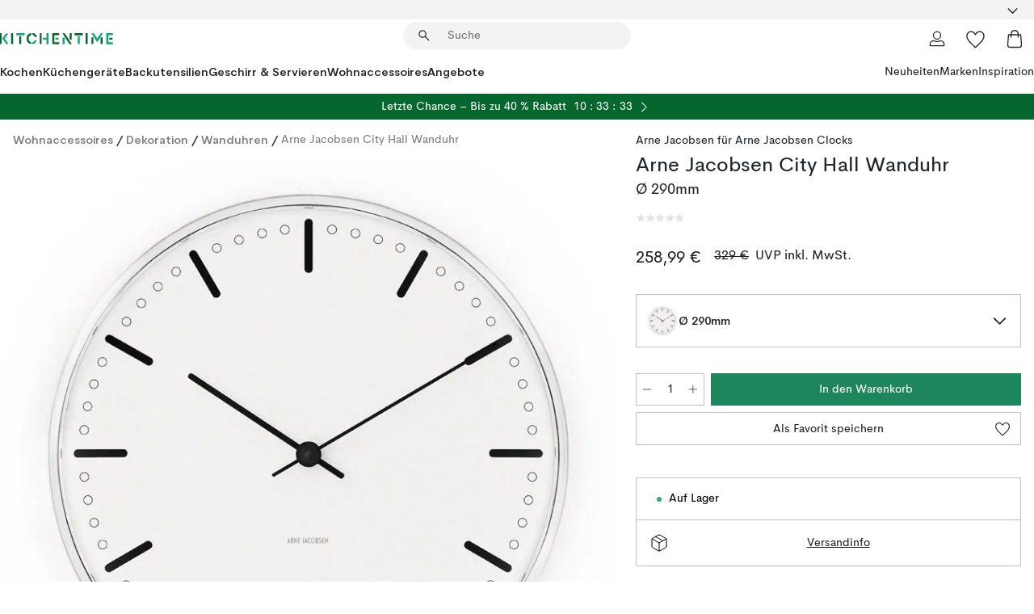

--- FILE ---
content_type: text/html; charset=utf-8
request_url: https://www.kitchentime.de/marken/arne-jacobsen/arne-jacobsen-city-hall-wanduhr/
body_size: 61172
content:
<!DOCTYPE html><html lang="de-DE"><head><meta name="viewport" content="width=device-width, initial-scale=1"/><link rel="preload" as="image" imageSrcSet="/assets/blobs/arne-jacobsen-clocks-arne-jacobsen-city-hall-wanduhr-290mm/p_10949-03-01-195b7961bc.jpg?preset=medium 960w,/assets/blobs/arne-jacobsen-clocks-arne-jacobsen-city-hall-wanduhr-290mm/p_10949-03-01-195b7961bc.jpg?preset=medium&amp;dpr=1.5 1440w,/assets/blobs/arne-jacobsen-clocks-arne-jacobsen-city-hall-wanduhr-290mm/p_10949-03-01-195b7961bc.jpg?preset=medium&amp;dpr=2 1920w" imageSizes="40vw"/><script type="module" src="/static/runtime.8f298fcc377b8808.js" async=""></script><script type="module" src="/static/main.e5b7af1b2541d9c1.js" async=""></script><script type="module" src="/static/vendor.7f95a0690cc7c913.js" async=""></script><meta name="theme-color" content="#000"/><title>Arne Jacobsen City Hall Wanduhr | Arne Jacobsen Clocks → KitchenTime.de</title><meta data-excite="true" name="description" content="Kaufen Sie Arne Jacobsen City Hall Wanduhr von Arne Jacobsen Clocks! Hochqualitative und funktionelle Küchenaccessoires → KitchenTime.de ✓ Versandkostenfrei über 49€ ✓ 5 € Willkommens-Rabatt"/><meta data-excite="true" property="og:description" content="Kaufen Sie Arne Jacobsen City Hall Wanduhr von Arne Jacobsen Clocks! Hochqualitative und funktionelle Küchenaccessoires → KitchenTime.de ✓ Versandkostenfrei über 49€ ✓ 5 € Willkommens-Rabatt"/><meta data-excite="true" property="og:image" content="/assets/blobs/arne-jacobsen-clocks-arne-jacobsen-city-hall-wanduhr-290mm/p_10949-03-01-195b7961bc.jpg"/><link rel="canonical" href="https://www.kitchentime.de/marken/arne-jacobsen/arne-jacobsen-city-hall-wanduhr/" data-excite="true"/><link rel="og:url" href="https://www.kitchentime.de/marken/arne-jacobsen/arne-jacobsen-city-hall-wanduhr/" data-excite="true"/><link rel="manifest" href="/webappmanifest" crossorigin="use-credentials"/></head><script type="text/javascript">window.dataLayer = window.dataLayer || [];

            function gtag(){ dataLayer.push(arguments); }
            
            // Set default consent to 'denied' as a placeholder
            
            // Determine actual values based on customer's own requirements
            
            gtag('consent', 'default', {
            
            'ad_storage': 'denied',
            
            'ad_user_data': 'denied',
            
            'ad_personalization': 'denied',
            
            'analytics_storage': 'denied',
            
            'wait_for_update': 500
            
            });
            
            gtag('set', 'ads_data_redaction', true);</script><script id="CookieConsent" type="text/javascript" data-culture="DE" src="https://policy.app.cookieinformation.com/uc.js" data-gcm-version="2.0"></script><link rel="stylesheet" href="/static/main.3b742771d6f6b3e7.css"/><link rel="stylesheet" href="/static/vendor.c7c4a3e591ac7730.css"/><script>(function(w,d,s,l,i){w[l]=w[l]||[];w[l].push({'gtm.start':
new Date().getTime(),event:'gtm.js'});var f=d.getElementsByTagName(s)[0],
j=d.createElement(s),dl=l!='dataLayer'?'&l='+l:'';j.async=true;j.src=
'https://www.googletagmanager.com/gtm.js?id='+i+dl;f.parentNode.insertBefore(j,f);
})(window,document,'script','dataLayer','GTM-WRL99SXS');</script><script>document.addEventListener('load',function(e) {  if (e.target instanceof HTMLImageElement){ e.target.style.opacity = '1'}},{ capture: true });</script><div id="container"><style data-glitz="">.a{color:inherit}.b{background-color:#F3F3F3}</style><div class="a b"><style data-glitz="">.c{z-index:6}.d{height:24px}.e{position:relative}.f{align-items:center;-webkit-box-align:center}.g{grid-template-columns:1fr auto 1fr;-ms-grid-columns:1fr auto 1fr}.h{grid-template-areas:"left center right"}.i{display:-ms-grid;display:grid}.k{width:100%}.o{padding-right:16px}.p{padding-left:16px}@media (min-width: 1281px){.j{height:30px}.l{max-width:1440px}.m{margin-right:auto}.n{margin-left:auto}.q{padding-right:40px}.r{padding-left:40px}}</style><div class="c d e f g h i j k l m n o p q r"><style data-glitz="">.s{max-width:500px}.t{justify-content:center;-webkit-box-pack:center}.u{height:inherit}.v{display:-webkit-box;display:-moz-box;display:-ms-flexbox;display:-webkit-flex;display:flex}.w{grid-area:center}</style><div class="s k t u v w e"><style data-glitz="">.x{gap:8px}.y{font-size:12px}.z{pointer-events:none}.a0{will-change:transform, opacity}.a1{transform:translateY(50%)}.a2{bottom:0}.a3{position:absolute}.a4{opacity:0}</style><div class="a x y t f v u z a0 a1 a2 a3 a4"><style data-glitz="">.a5{height:14px}.a6{width:14px}.a7{color:#1E865C}.a8{min-width:1.5em}.a9{min-height:1.5em}.aa{display:block}</style><svg xmlns="http://www.w3.org/2000/svg" fill="none" stroke="currentColor" stroke-linecap="square" stroke-width="1.5" viewBox="0 0 24 24" class="a5 a6 a7 a8 a9 aa"><path d="m4.5 11.25 5.25 5.25 9-9"></path></svg><style data-glitz="">.ab{white-space:nowrap}.ac{margin-bottom:0}.af{line-height:1.7142857142857142}@media (min-width: 1281px){.ae{margin-bottom:0}}</style><p class="ab y ac ae af">LIEFERUNG IN 2-4 WERKTAGEN</p></div><div class="a x y t f v u z a0 a1 a2 a3 a4"><svg xmlns="http://www.w3.org/2000/svg" fill="none" stroke="currentColor" stroke-linecap="square" stroke-width="1.5" viewBox="0 0 24 24" class="a5 a6 a7 a8 a9 aa"><path d="m4.5 11.25 5.25 5.25 9-9"></path></svg><p class="ab y ac ae af">★ ★ ★ ★ ★  4.72 / 5 Trusted Shops</p></div><div class="a x y t f v u z a0 a1 a2 a3 a4"><svg xmlns="http://www.w3.org/2000/svg" fill="none" stroke="currentColor" stroke-linecap="square" stroke-width="1.5" viewBox="0 0 24 24" class="a5 a6 a7 a8 a9 aa"><path d="m4.5 11.25 5.25 5.25 9-9"></path></svg><p class="ab y ac ae af">VERSANDKOSTENFREI ÜBER 49€</p></div></div><style data-glitz="">.ag{justify-self:end;-ms-grid-column-align:end}.ah{grid-area:right}.ai{height:100%}.aj{font-size:16px}.ak{text-transform:capitalize}.al{flex-direction:column;-webkit-box-orient:vertical;-webkit-box-direction:normal}</style><div value="de-DE" options="" class="ag ah ai aj ak al v"><input type="hidden" value="de-DE"/><style data-glitz="">.am{border-bottom-color:transparent}.an{border-bottom-style:solid}.ao{border-bottom-width:0}.ap{border-top-color:transparent}.aq{border-top-style:solid}.ar{border-top-width:0}.as{border-right-color:transparent}.at{border-right-style:solid}.au{border-right-width:0}.av{border-left-color:transparent}.aw{border-left-style:solid}.ax{border-left-width:0}.ba{background-color:transparent}.bb{font-weight:bold}.bc{padding-right:0}.bd{padding-left:0}.be{line-height:24px}.bf{padding-bottom:3px}.bg{padding-top:3px}.bh{z-index:4}.bi{cursor:pointer}.bj{justify-content:space-between;-webkit-box-pack:justify}.bk{user-select:none;-webkit-user-select:none;-ms-user-select:none}.bl{font-variant:inherit}.bm{font-style:inherit}@media (min-width: 1281px){.ay{border-bottom-color:transparent}.az{border-bottom-style:solid}.b0{border-bottom-width:0}.b1{border-top-color:transparent}.b2{border-top-style:solid}.b3{border-top-width:0}.b4{border-right-color:transparent}.b5{border-right-style:solid}.b6{border-right-width:0}.b7{border-left-color:transparent}.b8{border-left-style:solid}.b9{border-left-width:0}}</style><button id=":Rehc:-button" role="combobox" aria-haspopup="listbox" aria-expanded="false" aria-controls=":Rehc:-listbox" aria-label="Missing translation for selectAnOption" tabindex="0" class="am an ao ap aq ar as at au av aw ax ay az b0 b1 b2 b3 b4 b5 b6 b7 b8 b9 ba bb bc bd be y bf bg ai bh bi f bj v a bk bl bm"><style data-glitz="">.bn{font-weight:600}.bo{overflow:hidden}.bp{text-overflow:ellipsis}</style><span class="ai bn k f v bo bp ab"></span><style data-glitz="">.bq{font-size:14px}.br{margin-left:8px}.bs{flex-shrink:0}.bt{width:1.5em}.bu{height:1.5em}</style><svg xmlns="http://www.w3.org/2000/svg" fill="none" viewBox="0 0 24 24" aria-hidden="true" class="bq br bs bt bu aa"><path stroke="currentColor" stroke-linecap="round" stroke-linejoin="round" stroke-width="1.5" d="m6 9 6 6 6-6"></path></svg></button><style data-glitz="">.bv{z-index:5}</style><div class="bv e"></div></div></div></div><style data-glitz="">.bw{z-index:3}.bx{top:-1px}.by{background-color:#FFFFFF}.bz{position:-webkit-sticky;position:sticky}.c0{height:auto}.c1{align-items:inherit;-webkit-box-align:inherit}</style><header class="bw bx by bz c0 c1 al"><style data-glitz="">@media (min-width: 1281px){.c2{height:66px}}</style><div class="e bj f g i c2 q r k l m n"><style data-glitz="">.c3{justify-self:flex-start}</style><div class="c3 f v"><style data-glitz="">.c7{text-decoration:none}.c4:visited{color:inherit}.c5:hover{color:inherit}.c6:hover{text-decoration:none}</style><a aria-label="Startseite" class="c4 c5 c6 c7 a" data-spa-link="true" href="/marken/arne-jacobsen/arne-jacobsen-city-hall-wanduhr/"><style data-glitz="">.c8{width:auto}</style><svg xmlns="http://www.w3.org/2000/svg" fill-rule="evenodd" clip-rule="evenodd" viewBox="0 0 600 60" class="a5 c8 aa"><path fill="#076728" d="M164-.5c-10.4 2.6-17.6 8.9-21.5 19-5.2 21.2 2.6 34.6 23.5 40 .165-3.35-.002-6.68-.5-10-9.16-3.2-13.7-9.68-13.5-19.5-.3-10 4.42-16.2 14-18.5v-11zm8 0a25.9 25.9 0 0 0 1 10c6.39 1.7 10.4 5.72 12 12a45.8 45.8 0 0 0 9-2.5c1.02-1.05 1.18-2.22.5-3.5-3.8-8.79-10.3-14.1-19.5-16zm163 .895a44 44 0 0 0-3.18.105 1052 1052 0 0 0 37 57.5 24.6 24.6 0 0 0 12-.5 3125 3125 0 0 1-36.5-56A41.4 41.4 0 0 0 335 .39zM-1 .5v57H9V.5zm60 0v57h11V.5zm152 0v57h10V.5zm66.5 0q-.25 28.5.5 57a320 320 0 0 0 35.5 1v-10h-25v-38h25V.5zm92 0v34h11V.5zm26 0v11h44V.5zm59 0v57h11V.5zm-353 16v41h11v-41zm384 6v35h10v-35zm48 0v35h11v-35zm46 2v10h17v-10z"></path><path fill="#12a778" d="M33.5-.5c-7.3 9.6-14.6 19.3-22 29a851 851 0 0 1 23 31h3a327 327 0 0 1 6-5 721 721 0 0 0-19-25.5 601 601 0 0 1 18-23.5c-2.38-2.05-4.71-4.05-7-6zm53 1v11h44V.5zm160 0v24h-19v10h19v24h11V.5zm247 0c-2.74-.05-5.4.281-7.99 1a17884 17884 0 0 0 30 47 1716 1716 0 0 0 30-47 24.6 24.6 0 0 0-12-.5 392 392 0 0 0-17.5 27.5A1174 1174 0 0 1 498.51 1c-1.7-.304-3.36-.47-5.01-.5m70.5 0v58h35v-10h-24v-38h24V.5zm-152 16v41h11v-41zm-80 7v35h11v-35zm-38 1v10h17v-10zm-110 12c-1.1 7.41-5.48 11.4-13 12v10c12.4-.9 19.9-7.2 22.5-19a31.6 31.6 0 0 0-9.5-3"></path></svg></a></div><style data-glitz="">.c9{transition-timing-function:ease-out}.ca{transition-duration:200ms}.cb{transition-property:background, box-shadow;-webkit-transition-property:background, box-shadow;-moz-transition-property:background, box-shadow}.cc{z-index:1}@media (min-width: 1281px){.cd{width:400px}.ce{align-items:center;-webkit-box-align:center}}</style><form role="search" class="c9 ca cb k e cc v cd ce" action=""><style data-glitz="">.cf{border-bottom-width:thin}.cg{border-top-width:thin}.ch{border-right-width:thin}.ci{border-left-width:thin}.cj{height:34px}.ck{border-radius:50px}.cp{transition-property:background-color;-webkit-transition-property:background-color;-moz-transition-property:background-color}@media (max-width: 1280px){.cl{border-bottom-color:transparent}.cm{margin-bottom:8px}.cn{margin-right:12px}.co{margin-left:12px}}</style><div class="b an am cf aq ap cg at as ch aw av ci cj cc k f v ck cl cm cn co c9 ca cp"><style data-glitz="">.cq{padding-bottom:0}.cr{padding-top:0}.cs{border-radius:0}.ct{text-transform:initial}.d0{transition-property:color, background, opacity, border-color;-webkit-transition-property:color, background, opacity, border-color;-moz-transition-property:color, background, opacity, border-color}.d1{border-bottom-width:1px}.d2{border-top-width:1px}.d3{border-right-width:1px}.d4{border-left-width:1px}@media (hover: hover){.cu:hover{border-bottom-color:transparent}.cv:hover{border-top-color:transparent}.cw:hover{border-right-color:transparent}.cx:hover{border-left-color:transparent}.cy:hover{background-color:transparent}.cz:hover{color:inherit}}</style><button tabindex="0" type="submit" aria-label="Suchen" data-test-id="quick-search-btn" class="br cq cr bc bd bs cs a ba ct f t v cu cv cw cx cy cz be aj c9 ca d0 am an d1 ap aq d2 as at d3 av aw d4 bk bl bm"><style data-glitz="">.d5{margin-bottom:8px}.d6{margin-top:8px}.d7{margin-right:8px}.d8{height:16px}.d9{width:16px}</style><svg xmlns="http://www.w3.org/2000/svg" fill="none" viewBox="0 0 24 24" class="d5 d6 d7 br d8 d9 aa"><path fill="#222" d="M21.387 21.387a.867.867 0 0 1-1.226 0l-6.693-6.693a6.7 6.7 0 0 1-2.007 1.127 6.9 6.9 0 0 1-2.347.407q-2.982 0-5.048-2.065T2 9.116t2.065-5.049Q6.131 2 9.112 2q2.982 0 5.05 2.066 2.066 2.066 2.066 5.048 0 1.246-.418 2.38a6.7 6.7 0 0 1-1.117 1.974l6.694 6.693a.867.867 0 0 1 0 1.226M9.114 14.483q2.249 0 3.809-1.56t1.56-3.809-1.56-3.809q-1.56-1.56-3.809-1.56t-3.809 1.56-1.56 3.81 1.56 3.808 3.81 1.56"></path></svg></button><style data-glitz="">.db{flex-grow:1;-webkit-box-flex:1}.dh{border-bottom-style:none}.di{border-top-style:none}.dj{border-right-style:none}.dk{border-left-style:none}.dl{padding-left:12px}.da::-webkit-search-cancel-button{display:none}.dc:focus{outline-style:none}.dd:focus{border-bottom-style:none}.de:focus{border-top-style:none}.df:focus{border-right-style:none}.dg:focus{border-left-style:none}</style><input tabindex="0" aria-label="Suche" aria-disabled="false" role="combobox" type="search" autoComplete="off" aria-autocomplete="list" aria-activedescendant="-1-item-" aria-expanded="false" aria-controls="suggestions" aria-owns="suggestions" placeholder="Suche" data-test-id="quick-search-input" class="da db dc dd de df dg dh di dj dk ba u k dl bq" name="q" value=""/><style data-glitz="">.dm{visibility:hidden}</style><button type="button" tabindex="0" aria-label="Schließen" class="d7 cq cr bc bd bs dm cs a ba ct f t v cu cv cw cx cy cz be aj c9 ca d0 am an d1 ap aq d2 as at d3 av aw d4 bk bl bm"><svg xmlns="http://www.w3.org/2000/svg" fill="none" viewBox="0 0 24 24" class="d5 d6 d7 br d8 d9 aa"><path fill="currentColor" d="M6.399 18.654 5.345 17.6l5.6-5.6-5.6-5.6L6.4 5.346l5.6 5.6 5.6-5.6L18.653 6.4l-5.6 5.6 5.6 5.6-1.054 1.054-5.6-5.6z"></path></svg></button></div><style data-glitz="">.dn{left:12px}.do{top:40px}.dp{width:calc(100% - 24px)}.dq{border-radius:16px}.dt{transition-property:border-color, box-shadow;-webkit-transition-property:border-color, box-shadow;-moz-transition-property:border-color, box-shadow}.du{height:0}.dv{background-color:white}@media (min-width: 1281px){.dr{left:0}.ds{width:100%}}</style><div class="dn do dp a3 ao an am ar aq ap au at as ax aw av dq dr ds c9 ca dt du bo dv b3"><style data-glitz="">.dw{padding-bottom:16px}.dx{padding-top:8px}</style><div class="dw dx"></div></div></form><style data-glitz="">.dy{justify-self:flex-end}</style><div class="dy f v"><style data-glitz="">.dz{padding-bottom:11px}.e0{padding-top:11px}.e1{padding-right:11px}.e2{padding-left:11px}</style><a aria-label="Mein Konto" data-test-id="my-pages-button" class="cs a ba ct f t v cu cv cw cx cy cz be aj dz e0 e1 e2 c9 ca d0 am an d1 ap aq d2 as at d3 av aw d4 c5 c6 c7" data-spa-link="true" href=""><svg xmlns="http://www.w3.org/2000/svg" fill="none" viewBox="0 0 24 24" data-test-id="my-pages-link" class="bt bu aa"><path stroke="#222" stroke-linecap="round" stroke-linejoin="round" stroke-width="1.201" d="M12 12.41a4.556 4.556 0 0 0 4.555-4.555A4.556 4.556 0 0 0 12 3.3a4.556 4.556 0 0 0-4.555 4.555A4.556 4.556 0 0 0 12 12.41M20.65 20.7v-1.995a4.22 4.22 0 0 0-1.266-3.006 4.37 4.37 0 0 0-3.061-1.248s-1.594.91-4.327.91-4.327-.91-4.327-.91a4.36 4.36 0 0 0-3.061 1.248 4.2 4.2 0 0 0-1.266 3.006V20.7z"></path></svg></a><style data-glitz="">.e3{overflow:visible}</style><a aria-label="Meine Favoriten" class="e3 e cs a ba ct f t v cu cv cw cx cy cz be aj dz e0 e1 e2 c9 ca d0 am an d1 ap aq d2 as at d3 av aw d4 c5 c6 c7" data-spa-link="true" href=""><svg xmlns="http://www.w3.org/2000/svg" fill="none" viewBox="0 -1 21 19" data-test-id="my-wishlist-link" class="bt bu aa"><path stroke="currentColor" stroke-width="1.2" d="M14.74.75c1.21 0 2.21.4 3.04 1.19l.17.16c.86.91 1.3 2.04 1.3 3.43 0 .62-.09 1.23-.27 1.84l-.09.26a9 9 0 0 1-1.07 2.03l-.23.33c-.64.89-1.51 1.93-2.64 3.1a123 123 0 0 1-4.3 4.27l-.48.45a.25.25 0 0 1-.3.03l-.04-.03-.48-.45c-1.3-1.25-2.43-2.36-3.4-3.33l-.9-.93a32 32 0 0 1-2.4-2.77l-.24-.34q-.84-1.185-1.2-2.1l-.1-.26a6.4 6.4 0 0 1-.36-2.1c0-1.3.39-2.38 1.15-3.25l.15-.18A4.22 4.22 0 0 1 5.26.75c.7 0 1.35.15 1.98.45l.27.13c.7.4 1.33.96 1.88 1.73l.61.85.61-.85a5.8 5.8 0 0 1 1.62-1.57l.26-.16a4.6 4.6 0 0 1 2.25-.58Z"></path></svg></a><button aria-label="Warenkorb" title="Sie haben 0 Artikel in Ihrem Warenkorb" data-test-id="header-cart-icon" class="e3 e cs a ba ct f t v cu cv cw cx cy cz be aj dz e0 e1 e2 c9 ca d0 am an d1 ap aq d2 as at d3 av aw d4 bk bl bm"><svg xmlns="http://www.w3.org/2000/svg" fill="none" viewBox="0 0 24 24" data-test-id="minicart-link" class="bt bu aa"><path stroke="currentColor" stroke-width="1.3" d="M19.123 7c.229 0 .425.155.483.37l.016.094.878 12.111c-.007 1.648-1.25 2.925-2.713 2.925H6.214c-1.464 0-2.707-1.277-2.714-2.925l.88-12.111A.5.5 0 0 1 4.877 7z"></path><path fill="transparent" fill-rule="evenodd" stroke="currentColor" stroke-linecap="round" stroke-width="1.3" d="M7.5 10c0-2.11-.61-8.328 4.5-8.328S16.5 7.859 16.5 10"></path></svg></button></div></div><style data-glitz="">.e4{min-height:44px}</style><nav class="e4 k dw dx"><div class="bj v q r k l m n"><style data-glitz="">.e5{gap:24px}.e6{list-style:none}.e7{margin-top:0}.e8{margin-right:0}.e9{margin-left:0}</style><ul class="e5 v e6 cq cr bc bd ac e7 e8 e9"><li><style data-glitz="">.ea:hover{text-decoration:underline}</style><a data-test-id="product-category-tabs" class="ea ab aa bn bq c4 c5 c7 a" data-spa-link="true" href="/kochen/">Kochen</a></li><li><a data-test-id="product-category-tabs" class="ea ab aa bn bq c4 c5 c7 a" data-spa-link="true" href="/kuchengerate/">Küchengeräte</a></li><li><a data-test-id="product-category-tabs" class="ea ab aa bn bq c4 c5 c7 a" data-spa-link="true" href="/backutensilien/">Backutensilien</a></li><li><a data-test-id="product-category-tabs" class="ea ab aa bn bq c4 c5 c7 a" data-spa-link="true" href="/geschirr--servieren/">Geschirr &amp; Servieren</a></li><li><a data-test-id="product-category-tabs" class="ea ab aa bn bq c4 c5 c7 a" data-spa-link="true" href="/wohnaccessoires/">Wohnaccessoires</a></li><li><a data-test-id="product-category-tabs" class="ea ab aa bn bq c4 c5 c7 a" data-spa-link="true" href="/angebote/">Angebote</a></li></ul><ul class="e5 v e6 cq cr bc bd ac e7 e8 e9"><li><style data-glitz="">.eb{font-weight:400}</style><a class="eb ea ab aa bq c4 c5 c7 a" data-spa-link="true" href="/neuheiten/?sortBy=new">Neuheiten</a></li><li><a class="eb ea ab aa bq c4 c5 c7 a" data-spa-link="true" href="/marken/">Marken</a></li><li><a class="eb ea ab aa bq c4 c5 c7 a" data-spa-link="true" href="/inspiration/">Inspiration</a></li></ul></div></nav></header><div style="display:contents"><style data-glitz="">.ee{width:440px}.ef{top:0}.eg{left:100%}.eh{will-change:transform}.ei{max-width:100%}.ej{position:fixed}@media (min-width: 1281px){.ec{display:none}.ed{width:auto}}</style><div class="by bo ec ed ee a2 ef eg eh ei al v ej"><style data-glitz="">.ek{padding-bottom:4px}.el{padding-top:4px}</style><div class="ek el aa e"><style data-glitz="">.em{transform:translate(-50%, -50%)}.en{top:50%}.eo{left:50%}</style><svg xmlns="http://www.w3.org/2000/svg" fill-rule="evenodd" clip-rule="evenodd" viewBox="0 0 600 60" class="em en eo a3 a5 c8 aa"><path fill="#076728" d="M164-.5c-10.4 2.6-17.6 8.9-21.5 19-5.2 21.2 2.6 34.6 23.5 40 .165-3.35-.002-6.68-.5-10-9.16-3.2-13.7-9.68-13.5-19.5-.3-10 4.42-16.2 14-18.5v-11zm8 0a25.9 25.9 0 0 0 1 10c6.39 1.7 10.4 5.72 12 12a45.8 45.8 0 0 0 9-2.5c1.02-1.05 1.18-2.22.5-3.5-3.8-8.79-10.3-14.1-19.5-16zm163 .895a44 44 0 0 0-3.18.105 1052 1052 0 0 0 37 57.5 24.6 24.6 0 0 0 12-.5 3125 3125 0 0 1-36.5-56A41.4 41.4 0 0 0 335 .39zM-1 .5v57H9V.5zm60 0v57h11V.5zm152 0v57h10V.5zm66.5 0q-.25 28.5.5 57a320 320 0 0 0 35.5 1v-10h-25v-38h25V.5zm92 0v34h11V.5zm26 0v11h44V.5zm59 0v57h11V.5zm-353 16v41h11v-41zm384 6v35h10v-35zm48 0v35h11v-35zm46 2v10h17v-10z"></path><path fill="#12a778" d="M33.5-.5c-7.3 9.6-14.6 19.3-22 29a851 851 0 0 1 23 31h3a327 327 0 0 1 6-5 721 721 0 0 0-19-25.5 601 601 0 0 1 18-23.5c-2.38-2.05-4.71-4.05-7-6zm53 1v11h44V.5zm160 0v24h-19v10h19v24h11V.5zm247 0c-2.74-.05-5.4.281-7.99 1a17884 17884 0 0 0 30 47 1716 1716 0 0 0 30-47 24.6 24.6 0 0 0-12-.5 392 392 0 0 0-17.5 27.5A1174 1174 0 0 1 498.51 1c-1.7-.304-3.36-.47-5.01-.5m70.5 0v58h35v-10h-24v-38h24V.5zm-152 16v41h11v-41zm-80 7v35h11v-35zm-38 1v10h17v-10zm-110 12c-1.1 7.41-5.48 11.4-13 12v10c12.4-.9 19.9-7.2 22.5-19a31.6 31.6 0 0 0-9.5-3"></path></svg><style data-glitz="">.ep{float:right}</style><button class="ep cs a ba ct f t v cu cv cw cx cy cz be aj dz e0 e1 e2 c9 ca d0 am an d1 ap aq d2 as at d3 av aw d4 bo e bk bl bm"><svg xmlns="http://www.w3.org/2000/svg" fill="none" viewBox="0 0 24 24" class="bt bu aa"><path fill="currentColor" d="M6.399 18.654 5.345 17.6l5.6-5.6-5.6-5.6L6.4 5.346l5.6 5.6 5.6-5.6L18.653 6.4l-5.6 5.6 5.6 5.6-1.054 1.054-5.6-5.6z"></path></svg></button></div><style data-glitz="">.eq{grid-template-columns:repeat(2, 1fr);-ms-grid-columns:repeat(2, 1fr)}</style><div class="eq i"><style data-glitz="">.es{padding-bottom:12px}.et{padding-top:12px}.eu{transition-duration:300ms}.ev{padding-right:23px}.ew{padding-left:23px}.ex{color:#222222}.f4{border-bottom-color:#4D4D4D}.f5{border-top-color:#4D4D4D}.f6{border-right-color:#4D4D4D}.f7{border-left-color:#4D4D4D}.er:focus-visible{outline-offset:-2px}@media (hover: hover){.ey:hover{border-bottom-color:#4D4D4D}.ez:hover{border-top-color:#4D4D4D}.f0:hover{border-right-color:#4D4D4D}.f1:hover{border-left-color:#4D4D4D}.f2:hover{background-color:#C5EFDE}.f3:hover{color:#222222}}</style><button class="by er es et ao ar au ax ct cp eu eb aj f t v be ev ew cs ex ey ez f0 f1 f2 f3 c9 f4 an f5 aq f6 at f7 aw bk bl bm">Produkte</button><button class="b er es et ao ar au ax ct cp eu eb aj f t v be ev ew cs ex ey ez f0 f1 f2 f3 c9 f4 an f5 aq f6 at f7 aw bk bl bm">Weiteres</button></div><style data-glitz="">.f8{overflow-x:hidden}</style><nav class="ai f8 e db"><style data-glitz="">.f9{will-change:opacity, transform}</style><div class="f9 al v a2 ef ai k a3"><style data-glitz="">.fa{overflow-y:auto}.fb{-webkit-overflow-scrolling:touch}</style><ul class="fa fb e6 cq cr bc bd ac e7 e8 e9"><style data-glitz="">@media (max-width: 1280px){.fc{border-bottom-style:solid}.fd{border-bottom-width:1px}.fe{border-bottom-color:#F3F3F3}}</style><li class="fc fd fe"><style data-glitz="">.ff{padding-right:24px}.fg{padding-left:24px}@media (max-width: 1280px){.fh{padding-bottom:16px}.fi{padding-top:16px}.fj{padding-right:24px}.fk{padding-left:24px}.fl{font-size:16px}.fm{font-weight:600}}</style><a data-test-id="sidebar-product-category" class="es et ff fg ab k f bj v fh fi fj fk fl fm c4 c5 c6 c7 a" data-spa-link="true" href="/kochen/">Kochen<style data-glitz="">.fn{transform:rotate(270deg)}</style><svg xmlns="http://www.w3.org/2000/svg" fill="none" viewBox="0 0 24 24" class="bq fn bt bu aa"><path fill="currentColor" d="M18.61 8.42a.573.573 0 0 1 0 .8l-5.894 6.046a1 1 0 0 1-1.432 0L5.39 9.22a.573.573 0 0 1 .82-.8L12 14.36l5.79-5.94a.573.573 0 0 1 .82 0"></path></svg></a></li><li class="fc fd fe"><a data-test-id="sidebar-product-category" class="es et ff fg ab k f bj v fh fi fj fk fl fm c4 c5 c6 c7 a" data-spa-link="true" href="/kuchengerate/">Küchengeräte<svg xmlns="http://www.w3.org/2000/svg" fill="none" viewBox="0 0 24 24" class="bq fn bt bu aa"><path fill="currentColor" d="M18.61 8.42a.573.573 0 0 1 0 .8l-5.894 6.046a1 1 0 0 1-1.432 0L5.39 9.22a.573.573 0 0 1 .82-.8L12 14.36l5.79-5.94a.573.573 0 0 1 .82 0"></path></svg></a></li><li class="fc fd fe"><a data-test-id="sidebar-product-category" class="es et ff fg ab k f bj v fh fi fj fk fl fm c4 c5 c6 c7 a" data-spa-link="true" href="/backutensilien/">Backutensilien<svg xmlns="http://www.w3.org/2000/svg" fill="none" viewBox="0 0 24 24" class="bq fn bt bu aa"><path fill="currentColor" d="M18.61 8.42a.573.573 0 0 1 0 .8l-5.894 6.046a1 1 0 0 1-1.432 0L5.39 9.22a.573.573 0 0 1 .82-.8L12 14.36l5.79-5.94a.573.573 0 0 1 .82 0"></path></svg></a></li><li class="fc fd fe"><a data-test-id="sidebar-product-category" class="es et ff fg ab k f bj v fh fi fj fk fl fm c4 c5 c6 c7 a" data-spa-link="true" href="/geschirr--servieren/">Geschirr &amp; Servieren<svg xmlns="http://www.w3.org/2000/svg" fill="none" viewBox="0 0 24 24" class="bq fn bt bu aa"><path fill="currentColor" d="M18.61 8.42a.573.573 0 0 1 0 .8l-5.894 6.046a1 1 0 0 1-1.432 0L5.39 9.22a.573.573 0 0 1 .82-.8L12 14.36l5.79-5.94a.573.573 0 0 1 .82 0"></path></svg></a></li><li class="fc fd fe"><a data-test-id="sidebar-product-category" class="es et ff fg ab k f bj v fh fi fj fk fl fm c4 c5 c6 c7 a" data-spa-link="true" href="/wohnaccessoires/">Wohnaccessoires<svg xmlns="http://www.w3.org/2000/svg" fill="none" viewBox="0 0 24 24" class="bq fn bt bu aa"><path fill="currentColor" d="M18.61 8.42a.573.573 0 0 1 0 .8l-5.894 6.046a1 1 0 0 1-1.432 0L5.39 9.22a.573.573 0 0 1 .82-.8L12 14.36l5.79-5.94a.573.573 0 0 1 .82 0"></path></svg></a></li><li class="fc fd fe"><a data-test-id="sidebar-product-category" class="es et ff fg ab k f bj v fh fi fj fk fl fm c4 c5 c6 c7 a" data-spa-link="true" href="/angebote/">Angebote</a></li><style data-glitz="">.fo{padding-bottom:8px}.fp{padding-right:8px}.fq{padding-left:8px}.fr{grid-template-columns:repeat(3, minmax(0, 1fr));-ms-grid-columns:repeat(3, minmax(0, 1fr))}</style><li class="bq fo dx fp fq k fr i"><style data-glitz="">.fs{padding-right:12px}</style><a class="fo dx fs dl al v f c4 c5 c6 c7 a" data-spa-link="true" href="/mein-konto/"><style data-glitz="">.ft{object-fit:contain}.fu{width:28px}.fv{height:28px}.fw{transition-timing-function:ease-in}.fx{transition-property:opacity;-webkit-transition-property:opacity;-moz-transition-property:opacity}</style><img loading="lazy" alt="" height="24" width="24" src="/assets/contentful/ft75u7lxp5jx/4xARQxQlDrSwJLopcZp78j/e636b52b0e8cb3465b91f5cb17b991ca/user.svg" class="ft fu fv fw ca fx a4 ei"/><style data-glitz="">.fy{text-align:center}.fz{margin-top:12px}</style><div class="fy fz bp bo ab c7">Mein Konto</div></a><a class="fo dx fs dl al v f c4 c5 c6 c7 a" data-spa-link="true" href="/meine-favoriten/"><img loading="lazy" alt="" height="24" width="24" src="/assets/contentful/ft75u7lxp5jx/3zbLoN9RdUWYk4mLZTj4DB/8c888f3f6c7d3bb0cd55b0ebcd8b4cda/heart.svg" class="ft fu fv fw ca fx a4 ei"/><div class="fy fz bp bo ab c7">Meine Favoriten</div></a><a class="fo dx fs dl al v f c4 c5 c6 c7 a" data-spa-link="true" href="/kundenservice/"><img loading="lazy" height="24" width="24" src="/assets/contentful/ft75u7lxp5jx/5k6iHQ2ozrEzhd36SGCPYO/aaaa0ddfa31e7868c9d205bddbc47496/chat.svg" class="ft fu fv fw ca fx a4 ei"/><div class="fy fz bp bo ab c7">Kundenservice</div></a></li></ul></div><div class="f9 al v a2 ef ai k a3"><ul class="fa fb e6 cq cr bc bd ac e7 e8 e9"><li class="fc fd fe"><a data-test-id="sidebar-product-category" class="es et ff fg ab k f bj v fh fi fj fk fl fm c4 c5 c6 c7 a" data-spa-link="true" href="/marken/">Marken</a></li><li class="fc fd fe"><a data-test-id="sidebar-product-category" class="es et ff fg ab k f bj v fh fi fj fk fl fm c4 c5 c6 c7 a" data-spa-link="true" href="/inspiration/">Inspiration<svg xmlns="http://www.w3.org/2000/svg" fill="none" viewBox="0 0 24 24" class="bq fn bt bu aa"><path fill="currentColor" d="M18.61 8.42a.573.573 0 0 1 0 .8l-5.894 6.046a1 1 0 0 1-1.432 0L5.39 9.22a.573.573 0 0 1 .82-.8L12 14.36l5.79-5.94a.573.573 0 0 1 .82 0"></path></svg></a></li><li class="fc fd fe"><a data-test-id="sidebar-product-category" class="es et ff fg ab k f bj v fh fi fj fk fl fm c4 c5 c6 c7 a" data-spa-link="true" href="/geschenkideen/">Geschenkideen</a></li><li class="fc fd fe"><a data-test-id="sidebar-product-category" class="es et ff fg ab k f bj v fh fi fj fk fl fm c4 c5 c6 c7 a" data-spa-link="true" href="/neuheiten/?sortBy=new">Neuheiten</a></li><li class="fc fd fe"><a data-test-id="sidebar-product-category" class="es et ff fg ab k f bj v fh fi fj fk fl fm c4 c5 c6 c7 a" data-spa-link="true" href="/muminshop/">Mumin</a></li><li class="bq fo dx fp fq k fr i"><a class="fo dx fs dl al v f c4 c5 c6 c7 a" data-spa-link="true" href="/mein-konto/"><img loading="lazy" alt="" height="24" width="24" src="/assets/contentful/ft75u7lxp5jx/4xARQxQlDrSwJLopcZp78j/e636b52b0e8cb3465b91f5cb17b991ca/user.svg" class="ft fu fv fw ca fx a4 ei"/><div class="fy fz bp bo ab c7">Mein Konto</div></a><a class="fo dx fs dl al v f c4 c5 c6 c7 a" data-spa-link="true" href="/meine-favoriten/"><img loading="lazy" alt="" height="24" width="24" src="/assets/contentful/ft75u7lxp5jx/3zbLoN9RdUWYk4mLZTj4DB/8c888f3f6c7d3bb0cd55b0ebcd8b4cda/heart.svg" class="ft fu fv fw ca fx a4 ei"/><div class="fy fz bp bo ab c7">Meine Favoriten</div></a><a class="fo dx fs dl al v f c4 c5 c6 c7 a" data-spa-link="true" href="/kundenservice/"><img loading="lazy" height="24" width="24" src="/assets/contentful/ft75u7lxp5jx/5k6iHQ2ozrEzhd36SGCPYO/aaaa0ddfa31e7868c9d205bddbc47496/chat.svg" class="ft fu fv fw ca fx a4 ei"/><div class="fy fz bp bo ab c7">Kundenservice</div></a></li></ul></div></nav><div class="es et o p b bj v"><style data-glitz="">.g0{text-transform:none}</style><a data-test-id="mobile-menu-my-pages-button" class="g0 x bd fo dx cs a ba f t v cu cv cw cx cy cz be y e1 c9 ca d0 am an d1 ap aq d2 as at d3 av aw d4 c5 c6 c7" data-spa-link="true" href=""><svg xmlns="http://www.w3.org/2000/svg" fill="none" viewBox="0 0 24 24" class="bt bu aa"><path stroke="#222" stroke-linecap="round" stroke-linejoin="round" stroke-width="1.201" d="M12 12.41a4.556 4.556 0 0 0 4.555-4.555A4.556 4.556 0 0 0 12 3.3a4.556 4.556 0 0 0-4.555 4.555A4.556 4.556 0 0 0 12 12.41M20.65 20.7v-1.995a4.22 4.22 0 0 0-1.266-3.006 4.37 4.37 0 0 0-3.061-1.248s-1.594.91-4.327.91-4.327-.91-4.327-.91a4.36 4.36 0 0 0-3.061 1.248 4.2 4.2 0 0 0-1.266 3.006V20.7z"></path></svg><span class="aj">Einloggen</span></a><style data-glitz="">.g1{display:-webkit-inline-box;display:-moz-inline-box;display:-ms-inline-flexbox;display:-webkit-inline-flex;display:inline-flex}</style><div class="bq f g1 e"><style data-glitz="">.g2{min-width:100%}.g3{padding-bottom:7px}.g4{padding-top:7px}.g6{background-color:transparent;background-color:initial}.g7{font-weight:inherit}.g8{font-family:inherit}.g9{appearance:none;-webkit-appearance:none;-moz-appearance:none;-ms-appearance:none}.g5:focus{outline-width:0}</style><select class="bq ff g2 be g3 g4 ew dc g5 g6 ao ar au ax a g7 bl bm g8 g9"></select><style data-glitz="">.ga{right:0}</style><svg xmlns="http://www.w3.org/2000/svg" fill="none" viewBox="0 0 24 24" class="z ga a3 bt bu aa"><path fill="currentColor" d="M18.61 8.42a.573.573 0 0 1 0 .8l-5.894 6.046a1 1 0 0 1-1.432 0L5.39 9.22a.573.573 0 0 1 .82-.8L12 14.36l5.79-5.94a.573.573 0 0 1 .82 0"></path></svg></div></div></div></div><div style="display:contents"><style data-glitz="">.gc{color:#ffffff}.gd{background-color:#05662e}.gb:hover{color:#ffffff}</style><div class="gb gc gd ek el fp fq"><style data-glitz="">.ge{flex-direction:row;-webkit-box-orient:horizontal;-webkit-box-direction:normal}@media (min-width: 769px){.gf{max-width:1600px}.gg{margin-right:auto}.gh{margin-left:auto}}</style><div class="fw ca fx u t ge f v k gf gg gh"><style data-glitz="">.gj{text-decoration-line:none;-webkit-text-decoration-line:none}.gi:hover{text-decoration-line:underline;-webkit-text-decoration-line:underline}</style><a class="gi x f v gj bq c4 c5 c6 c7 a" data-spa-link="true" href="/winter-sale/"><style data-glitz="">@media (max-width: 1280px){.gk{text-align:center}.gl{margin-bottom:0}}</style><p class="ac gk gl ae af bq">Letzte Chance – Bis zu 40 % Rabatt <style data-glitz="">.gm{display:display-inline}</style><span class="t gm"><style data-glitz="">.gn{display:inline-block}.go{width:1.75em}.gp{font-size:inherit}</style><span class="gn go fy g7 gp">10</span>:<span class="gn go fy g7 gp">33</span>:<span class="gn go fy g7 gp">33</span></span></p><svg xmlns="http://www.w3.org/2000/svg" fill="none" viewBox="0 0 24 24" class="bs bq fn bt bu aa"><path fill="currentColor" d="M18.61 8.42a.573.573 0 0 1 0 .8l-5.894 6.046a1 1 0 0 1-1.432 0L5.39 9.22a.573.573 0 0 1 .82-.8L12 14.36l5.79-5.94a.573.573 0 0 1 .82 0"></path></svg></a></div></div></div><div></div><style data-glitz="">@media (max-width: 1280px){.gq{grid-template-columns:1.5fr 1fr;-ms-grid-columns:1.5fr 1fr}.gr{padding-right:0}.gs{padding-left:0}.gt{grid-column-gap:8px}}@media (min-width: 769px){.gu{align-items:start;-webkit-box-align:start}.gv{grid-row-gap:60px}.gw{display:-ms-grid;display:grid}}@media (min-width: 1281px){.gx{grid-template-columns:7fr 392px;-ms-grid-columns:7fr 392px}.gy{grid-column-gap:32px}}</style><div data-test-id="pdp-page" class="gq gr gs gt gu gv gw gx gy q r k l m n"><div class="ai"><style data-glitz="">.gz{margin-bottom:16px}.h0{margin-top:16px}@media (min-width: 1281px){.h1{margin-bottom:16px}.h2{margin-top:16px}.h3{padding-right:32px}.h4{padding-left:0}.h5{font-size:14px}}</style><div class="gz h0 h1 h2 h3 h4 bq ge f v h5 o p k l m n"><style data-glitz="">.h6{font-weight:550}.h7{flex-wrap:wrap;-webkit-box-lines:multiple}</style><div class="h6 h7 ge f v"><style data-glitz="">.h8{margin-right:4px}.h9{color:#7E7E7E}</style><span class="e9 h8 h9"><a data-test-id="breadcrumb-link" class="c7 c4 c5 c6 a" data-spa-link="true" href="/wohnaccessoires/">Wohnaccessoires</a></span>/<style data-glitz="">.ha{margin-left:4px}</style><span class="h8 ha h9"><a data-test-id="breadcrumb-link" class="c7 c4 c5 c6 a" data-spa-link="true" href="/wohnaccessoires/dekoration/">Dekoration</a></span>/<span class="h8 ha h9"><a data-test-id="breadcrumb-link" class="c7 c4 c5 c6 a" data-spa-link="true" href="/wohnaccessoires/dekoration/wanduhren/">Wanduhren</a></span>/<style data-glitz="">.hb{font-weight:normal}</style><span class="h9 hb h8 ha"><a data-test-id="breadcrumb-link" class="c7 c4 c5 c6 a" data-spa-link="true" href="/marken/arne-jacobsen/arne-jacobsen-city-hall-wanduhr/?variantId=10949-03">Arne Jacobsen City Hall Wanduhr</a></span></div></div><style data-glitz="">.hc{gap:16px}.hd{grid-template-areas:"largeview" "thumbnails"}.he{grid-template-rows:1fr minmax(min-content, auto);-ms-grid-rows:1fr minmax(min-content, auto)}@media (min-width: 1281px){.hf{top:calc(109px + 16px)}.hg{position:-webkit-sticky;position:sticky}.hh{max-height:800px}.hi{gap:24px}.hj{grid-template-rows:auto;-ms-grid-rows:auto}.hk{grid-template-columns:minmax(min-content, auto) 1fr;-ms-grid-columns:minmax(min-content, auto) 1fr}.hl{grid-template-areas:"thumbnails largeview"}}</style><div class="hc e hd he i hf hg hh ds hi hj hk hl"><style data-glitz="">.hm{grid-area:largeview}</style><div class="ai k e bo hm"><style data-glitz="">@media (min-width: 1281px){.hn{padding-bottom:0}}</style><div class="e hn ei"><div class="cq cr bc bd bo"><style data-glitz="">.ho{row-gap:40px}.hp{column-gap:40px}.hs{grid-auto-columns:calc(100% - 0px)}.ht{grid-auto-flow:column}@media (min-width: 769px){.hr{grid-auto-columns:calc(100% - 0px)}}@media (min-width: 1281px){.hq{grid-auto-columns:calc(100% - 0px)}}</style><div class="ai e ho hp hq hr hs ht i"><div class="f v"><style data-glitz="">.hu{aspect-ratio:800 / 762}@media (max-width: 768px){.hv{aspect-ratio:1 / 1}}</style><img tabindex="0" title="Arne Jacobsen City Hall Wanduhr, Ø 290mm Arne Jacobsen Clocks" alt="Arne Jacobsen City Hall Wanduhr, Ø 290mm Arne Jacobsen Clocks" srcSet="/assets/blobs/arne-jacobsen-clocks-arne-jacobsen-city-hall-wanduhr-290mm/p_10949-03-01-195b7961bc.jpg?preset=medium 960w,/assets/blobs/arne-jacobsen-clocks-arne-jacobsen-city-hall-wanduhr-290mm/p_10949-03-01-195b7961bc.jpg?preset=medium&amp;dpr=1.5 1440w,/assets/blobs/arne-jacobsen-clocks-arne-jacobsen-city-hall-wanduhr-290mm/p_10949-03-01-195b7961bc.jpg?preset=medium&amp;dpr=2 1920w" src="/assets/blobs/arne-jacobsen-clocks-arne-jacobsen-city-hall-wanduhr-290mm/p_10949-03-01-195b7961bc.jpg?preset=medium&amp;dpr=2" sizes="40vw" class="hu hv bi k ft hh fw ca fx a4 c0 ei"/></div><div class="f v"><style data-glitz="">.hw{aspect-ratio:800 / 467}</style><img loading="lazy" tabindex="0" title="Arne Jacobsen City Hall Wanduhr, Ø 290mm Arne Jacobsen Clocks" alt="Arne Jacobsen City Hall Wanduhr, Ø 290mm Arne Jacobsen Clocks" srcSet="/assets/blobs/arne-jacobsen-clocks-arne-jacobsen-city-hall-wanduhr-290mm/p_10949-03-02-187991a5c8.jpg?preset=medium 960w,/assets/blobs/arne-jacobsen-clocks-arne-jacobsen-city-hall-wanduhr-290mm/p_10949-03-02-187991a5c8.jpg?preset=medium&amp;dpr=1.5 1440w,/assets/blobs/arne-jacobsen-clocks-arne-jacobsen-city-hall-wanduhr-290mm/p_10949-03-02-187991a5c8.jpg?preset=medium&amp;dpr=2 1920w" src="/assets/blobs/arne-jacobsen-clocks-arne-jacobsen-city-hall-wanduhr-290mm/p_10949-03-02-187991a5c8.jpg?preset=medium&amp;dpr=2" sizes="40vw" class="hw hv bi k ft hh fw ca fx a4 c0 ei"/></div><div class="f v"><style data-glitz="">.hx{aspect-ratio:800 / 990}</style><img loading="lazy" tabindex="0" title="Arne Jacobsen City Hall Wanduhr, Ø 290mm Arne Jacobsen Clocks" alt="Arne Jacobsen City Hall Wanduhr, Ø 290mm Arne Jacobsen Clocks" srcSet="/assets/blobs/arne-jacobsen-clocks-arne-jacobsen-city-hall-wanduhr-290mm/p_10949-03-03-dca9d848a6.jpg?preset=medium 960w,/assets/blobs/arne-jacobsen-clocks-arne-jacobsen-city-hall-wanduhr-290mm/p_10949-03-03-dca9d848a6.jpg?preset=medium&amp;dpr=1.5 1440w,/assets/blobs/arne-jacobsen-clocks-arne-jacobsen-city-hall-wanduhr-290mm/p_10949-03-03-dca9d848a6.jpg?preset=medium&amp;dpr=2 1920w" src="/assets/blobs/arne-jacobsen-clocks-arne-jacobsen-city-hall-wanduhr-290mm/p_10949-03-03-dca9d848a6.jpg?preset=medium&amp;dpr=2" sizes="40vw" class="hx hv bi k ft hh fw ca fx a4 c0 ei"/></div></div></div><style data-glitz="">.hy{left:24px}.i0{translate:transformY(-50%)}.i1{border-radius:100vw}.i2{height:40px}.i3{width:40px}.i4{top:calc(50% - 17px)}.i5{transition-timing-function:ease-in-out}.i6{transition-duration:0.2s}.i7{transition-property:opacity color scale;-webkit-transition-property:opacity color scale;-moz-transition-property:opacity color scale}.i8{color:#000000}.if{border-bottom-color:#F3F3F3}.ig{border-top-color:#F3F3F3}.ih{border-right-color:#F3F3F3}.ii{border-left-color:#F3F3F3}.hz:active{transform:scale(0.85)}@media (hover: hover){.i9:hover{border-bottom-color:#E3E3E3}.ia:hover{border-top-color:#E3E3E3}.ib:hover{border-right-color:#E3E3E3}.ic:hover{border-left-color:#E3E3E3}.id:hover{background-color:#E3E3E3}.ie:hover{color:#000000}}</style><button aria-label="Zurück" class="a4 hy hz i0 i1 i2 i3 dh di dj dk i4 a3 cq cr bc bd i5 i6 i7 i8 b ct f t v i9 ia ib ic id ie be aj if d1 ig d2 ih d3 ii d4 bk bl bm"><style data-glitz="">.ij{width:24px}.ik{transform:rotate(90deg)}</style><svg xmlns="http://www.w3.org/2000/svg" fill="none" viewBox="0 0 24 24" aria-hidden="true" class="ij d ik aa"><path fill="currentColor" d="M18.61 8.42a.573.573 0 0 1 0 .8l-5.894 6.046a1 1 0 0 1-1.432 0L5.39 9.22a.573.573 0 0 1 .82-.8L12 14.36l5.79-5.94a.573.573 0 0 1 .82 0"></path></svg></button><style data-glitz="">.il{right:24px}</style><button aria-label="Weiter" class="a4 il hz i0 i1 i2 i3 dh di dj dk i4 a3 cq cr bc bd i5 i6 i7 i8 b ct f t v i9 ia ib ic id ie be aj if d1 ig d2 ih d3 ii d4 bk bl bm"><svg xmlns="http://www.w3.org/2000/svg" fill="none" viewBox="0 0 24 24" aria-hidden="true" class="ij d fn aa"><path fill="currentColor" d="M18.61 8.42a.573.573 0 0 1 0 .8l-5.894 6.046a1 1 0 0 1-1.432 0L5.39 9.22a.573.573 0 0 1 .82-.8L12 14.36l5.79-5.94a.573.573 0 0 1 .82 0"></path></svg></button></div></div><style data-glitz="">.in{max-height:800px}.io{grid-area:thumbnails}@media (min-width: 1281px){.im{flex-direction:row;-webkit-box-orient:horizontal;-webkit-box-direction:normal}}</style><div class="im al in io v"><style data-glitz="">@media (min-width: 1281px){.ip{margin-right:0}.iq{margin-left:0}}</style><div class="c0 v hh ip iq e ei"><div class="cq cr bc bd bo"><style data-glitz="">.ir{margin-left:16px}.iu{row-gap:12px}.iv{column-gap:12px}@media (max-width: 768px){.is{margin-right:16px}}@media (min-width: 1281px){.it{flex-direction:column;-webkit-box-orient:vertical;-webkit-box-direction:normal}}</style><div class="v ir is ed hh ip iq it iu iv hq hr hs ht"><style data-glitz="">.iw{border-bottom-color:#32A778}.ix{border-top-color:#32A778}.iy{border-right-color:#32A778}.iz{border-left-color:#32A778}.j0{flex-grow:0;-webkit-box-flex:0}.j1{border-bottom-width:2px}.j2{border-top-width:2px}.j3{border-right-width:2px}.j4{border-left-width:2px}</style><div class="iw ix iy iz bi j0 bs an j1 aq j2 at j3 aw j4 e"><style data-glitz="">.j5{height:76px}@media (min-width: 1281px){.j6{max-height:calc(100svh - 220px)}.j7{height:auto}.j8{width:106px}}</style><img loading="lazy" alt="Arne Jacobsen City Hall Wanduhr - Ø 290mm - Arne Jacobsen Clocks" srcSet="/assets/blobs/arne-jacobsen-clocks-arne-jacobsen-city-hall-wanduhr-290mm/p_10949-03-01-195b7961bc.jpg?preset=thumb 180w,/assets/blobs/arne-jacobsen-clocks-arne-jacobsen-city-hall-wanduhr-290mm/p_10949-03-01-195b7961bc.jpg?preset=thumb&amp;dpr=1.5 270w,/assets/blobs/arne-jacobsen-clocks-arne-jacobsen-city-hall-wanduhr-290mm/p_10949-03-01-195b7961bc.jpg?preset=thumb&amp;dpr=2 360w" src="/assets/blobs/arne-jacobsen-clocks-arne-jacobsen-city-hall-wanduhr-290mm/p_10949-03-01-195b7961bc.jpg?preset=thumb&amp;dpr=2" class="hu ft j5 c8 j6 j7 j8 fw ca fx a4 ei"/></div><style data-glitz="">.j9{border-bottom-color:#ebebeb}.ja{border-top-color:#ebebeb}.jb{border-right-color:#ebebeb}.jc{border-left-color:#ebebeb}</style><div class="bi j0 bs an j9 j1 aq ja j2 at jb j3 aw jc j4 e"><img loading="lazy" alt="Arne Jacobsen City Hall Wanduhr - Ø 290mm - Arne Jacobsen Clocks" srcSet="/assets/blobs/arne-jacobsen-clocks-arne-jacobsen-city-hall-wanduhr-290mm/p_10949-03-02-187991a5c8.jpg?preset=thumb 180w,/assets/blobs/arne-jacobsen-clocks-arne-jacobsen-city-hall-wanduhr-290mm/p_10949-03-02-187991a5c8.jpg?preset=thumb&amp;dpr=1.5 270w,/assets/blobs/arne-jacobsen-clocks-arne-jacobsen-city-hall-wanduhr-290mm/p_10949-03-02-187991a5c8.jpg?preset=thumb&amp;dpr=2 360w" src="/assets/blobs/arne-jacobsen-clocks-arne-jacobsen-city-hall-wanduhr-290mm/p_10949-03-02-187991a5c8.jpg?preset=thumb&amp;dpr=2" class="hw ft j5 c8 j6 j7 j8 fw ca fx a4 ei"/></div><div class="bi j0 bs an j9 j1 aq ja j2 at jb j3 aw jc j4 e"><img loading="lazy" alt="Arne Jacobsen City Hall Wanduhr - Ø 290mm - Arne Jacobsen Clocks" srcSet="/assets/blobs/arne-jacobsen-clocks-arne-jacobsen-city-hall-wanduhr-290mm/p_10949-03-03-dca9d848a6.jpg?preset=thumb 180w,/assets/blobs/arne-jacobsen-clocks-arne-jacobsen-city-hall-wanduhr-290mm/p_10949-03-03-dca9d848a6.jpg?preset=thumb&amp;dpr=1.5 270w,/assets/blobs/arne-jacobsen-clocks-arne-jacobsen-city-hall-wanduhr-290mm/p_10949-03-03-dca9d848a6.jpg?preset=thumb&amp;dpr=2 360w" src="/assets/blobs/arne-jacobsen-clocks-arne-jacobsen-city-hall-wanduhr-290mm/p_10949-03-03-dca9d848a6.jpg?preset=thumb&amp;dpr=2" class="hx ft j5 c8 j6 j7 j8 fw ca fx a4 ei"/></div></div></div></div></div></div></div><style data-glitz="">.jd{z-index:0}</style><div class="jd"><style data-glitz="">.je{font-weight:300}.jf{padding-top:16px}@media (min-width: 1281px){.jg{padding-right:0}.jh{padding-top:16px}}</style><div class="je k al v jf o p jg h4 jh"><style data-glitz="">.ji{line-height:1.3}.jj{margin-bottom:4px}</style><div class="ji jj"><span class="h8 bq"><style data-glitz="">.jk{font-weight:450}</style><a class="jk ea c4 c5 c7 a" data-spa-link="true" href="/suchen/?designers=Arne+Jacobsen&amp;onlyproducts=true">Arne Jacobsen</a><span> <!-- -->	für</span></span><a class="gn e ea c4 c5 c7 a" data-spa-link="true" href="/marken/arne-jacobsen/"><div class="ab jk bq">Arne Jacobsen Clocks</div></a></div><style data-glitz="">.jl{line-height:1.4}.jm{font-size:25px}</style><h1 class="jl jk ac jm">Arne Jacobsen City Hall Wanduhr<style data-glitz="">.jn{font-size:18px}</style><div class="jn je">Ø 290mm</div></h1><style data-glitz="">.jo{margin-bottom:32px}</style><div class="e jo h0 f bj v"><style data-glitz="">.jp{column-gap:3px}</style><div role="button" tabindex="0" aria-label="Das Produkt wurde mir 0 von {totalstars} bewertet" class="bi jp f v"><style data-glitz="">.jx{clip-path:polygon(50% 73%, 20% 90%, 28% 58%, 2.5% 35%, 37% 32%, 50% 0%, 63% 32%, 97% 35%, 72% 60%, 78% 90%);-webkit-clip-path:polygon(50% 73%, 20% 90%, 28% 58%, 2.5% 35%, 37% 32%, 50% 0%, 63% 32%, 97% 35%, 72% 60%, 78% 90%)}.jy{background-color:#E3E3E3}.jz{height:12px}.k0{width:12px}.jq:before{width:0%}.jr:before{background-color:#D78000}.js:before{height:100%}.jt:before{top:0}.ju:before{left:0}.jv:before{position:absolute}.jw:before{content:""}</style><span class="jq jr js jt ju jv jw jx jy e jz k0"></span><style data-glitz="">.k1:before{width:-100%}</style><span class="k1 jr js jt ju jv jw jx jy e jz k0"></span><style data-glitz="">.k2:before{width:-200%}</style><span class="k2 jr js jt ju jv jw jx jy e jz k0"></span><style data-glitz="">.k3:before{width:-300%}</style><span class="k3 jr js jt ju jv jw jx jy e jz k0"></span><style data-glitz="">.k4:before{width:-400%}</style><span class="k4 jr js jt ju jv jw jx jy e jz k0"></span></div></div></div><style data-glitz="">@media (max-width: 1280px){.k5{padding-right:16px}.k6{padding-left:16px}}</style><div class="je k al v k5 k6"><style data-glitz="">.k7:empty{margin-bottom:0}</style><div class="k7 jo hc al v"></div><div class="e gz bj v"><style data-glitz="">.k8{column-gap:16px}</style><div class="al v k8"><div style="display:flex"><style data-glitz="">.k9{line-height:1.2}.ka{font-size:20px}.kb{font-weight:500}</style><span data-test-id="price-current" class="k9 ka kb">258,99 €</span><div style="display:flex;align-items:end;line-height:1.2" class="ir"><style data-glitz="">.kc{font-weight:450 !important}.kd{text-decoration:line-through}</style><span data-test-id="price-compare" class="kc aj kd">329 €</span><span class="aj br">UVP inkl. MwSt.</span></div></div><style data-glitz="">.ke{opacity:0.75}</style><div class="bq al v ke je"></div></div></div><div class="e gz bj v"></div><div options="[object Object],[object Object],[object Object]" value="10949-03" placeholder="Variante wählen" data-test-id="product-variation-selector" class="jo v gp al"><input type="hidden" value="10949-03"/><style data-glitz="">.kf{border-bottom-color:#c9c0bb}.kg{border-top-color:#c9c0bb}.kh{border-right-color:#c9c0bb}.ki{border-left-color:#c9c0bb}</style><button id=":R2il9qs:-button" role="combobox" aria-haspopup="listbox" aria-expanded="false" aria-controls=":R2il9qs:-listbox" aria-label="Missing translation for selectAnOption" tabindex="0" class="es et fs dl dv kf an d1 kg aq d2 kh at d3 ki aw d4 ai bh bi f bj v a bk g7 bl bm"><span class="bn i2 k f v bo bp ab"><style data-glitz="">.kj{gap:20px}</style><a tabindex="-1" class="c6 bo bp ab kj f v bq c4 c5 c7 a" data-spa-link="true" href="/marken/arne-jacobsen/arne-jacobsen-city-hall-wanduhr/?variantId=10949-03"><img loading="lazy" height="762" width="800" srcSet="/assets/blobs/arne-jacobsen-clocks-arne-jacobsen-city-hall-wanduhr-290mm/p_10949-03-01-195b7961bc.jpg?preset=thumb 180w,/assets/blobs/arne-jacobsen-clocks-arne-jacobsen-city-hall-wanduhr-290mm/p_10949-03-01-195b7961bc.jpg?preset=thumb&amp;dpr=1.5 270w,/assets/blobs/arne-jacobsen-clocks-arne-jacobsen-city-hall-wanduhr-290mm/p_10949-03-01-195b7961bc.jpg?preset=thumb&amp;dpr=2 360w" src="/assets/blobs/arne-jacobsen-clocks-arne-jacobsen-city-hall-wanduhr-290mm/p_10949-03-01-195b7961bc.jpg?preset=thumb&amp;dpr=2" class="ft i2 i3 fw ca fx a4 ei"/><span class="bp bo ab">Ø 290mm</span></a></span><style data-glitz="">.kk{margin-left:12px}</style><svg xmlns="http://www.w3.org/2000/svg" fill="none" viewBox="0 0 24 24" aria-hidden="true" class="jn bs kk bt bu aa"><path stroke="currentColor" stroke-linecap="round" stroke-linejoin="round" stroke-width="1.5" d="m6 9 6 6 6-6"></path></svg></button><div class="bv e"></div></div><style data-glitz="">.kl{column-gap:8px}.km{grid-template-columns:85px auto;-ms-grid-columns:85px auto}@media (max-width: 768px){.kn{grid-template-columns:85px auto 40px;-ms-grid-columns:85px auto 40px}}</style><div class="d5 kl km i kn"><style data-glitz="">.ko{outline-offset:-1px}.kp{outline-color:#c9c0bb}.kq{outline-style:solid}.kr{outline-width:1px}</style><div class="ko kp kq kr by bq"><style data-glitz="">.ks{grid-template-columns:auto minmax(0, 1fr) auto;-ms-grid-columns:auto minmax(0, 1fr) auto}.kt{grid-template-areas:"reduce field add"}</style><div class="ks kt i"><style data-glitz="">.l4{appearance:textfield;-webkit-appearance:textfield;-moz-appearance:textfield;-ms-appearance:textfield}.l5{grid-area:field}.la{transition-property:background, color, box-shadow;-webkit-transition-property:background, color, box-shadow;-moz-transition-property:background, color, box-shadow}.ku::-webkit-outer-spin-button{margin-bottom:0}.kv::-webkit-outer-spin-button{margin-top:0}.kw::-webkit-outer-spin-button{margin-right:0}.kx::-webkit-outer-spin-button{margin-left:0}.ky::-webkit-outer-spin-button{-webkit-appearance:none}.kz::-webkit-inner-spin-button{margin-bottom:0}.l0::-webkit-inner-spin-button{margin-top:0}.l1::-webkit-inner-spin-button{margin-right:0}.l2::-webkit-inner-spin-button{margin-left:0}.l3::-webkit-inner-spin-button{-webkit-appearance:none}.l6:disabled{cursor:not-allowed}.l7:disabled{opacity:0.5}.l8::placeholder{opacity:0.6}.l9::placeholder{color:#000000}</style><input type="number" min="1" max="1000" data-test-id="input-number-field" class="bc bd ku kv kw kx ky kz l0 l1 l2 l3 gp l4 cs fy l5 l6 l7 l8 l9 c9 ca la be g3 g4 am an d1 ap aq d2 as at d3 av aw d4 a ba dc" value="1"/><style data-glitz="">.lb{padding-right:4px}.lc{padding-left:4px}.ld{grid-area:add}</style><button aria-label="Anzahl erhöhen" data-test-id="product-quantity-increase" class="lb lc y f v ld l6 l7 cs a ba ct t cu cv cw cx cy cz be g3 g4 c9 ca d0 am an d1 ap aq d2 as at d3 av aw d4 bo e bk bl bm"><svg xmlns="http://www.w3.org/2000/svg" fill="none" stroke="currentColor" viewBox="0 0 24 24" class="y bt bu aa"><path d="M11.75 5v13.5M5 11.75h13.5"></path></svg></button><style data-glitz="">.le{grid-area:reduce}</style><button aria-label="Anzahl reduzieren" data-test-id="product-quantity-decrease" class="lb lc le y f v l6 l7 cs a ba ct t cu cv cw cx cy cz be g3 g4 c9 ca d0 am an d1 ap aq d2 as at d3 av aw d4 bo e bk bl bm"><svg xmlns="http://www.w3.org/2000/svg" fill="none" stroke="currentColor" viewBox="0 0 24 24" class="y bt bu aa"><path d="M5.25 12h13.5"></path></svg></button></div></div><style data-glitz="">.lf{color:#FFFFFF}.lg{background-color:#1E865C}.lm{border-bottom-color:#1E865C}.ln{border-top-color:#1E865C}.lo{border-right-color:#1E865C}.lp{border-left-color:#1E865C}@media (hover: hover){.lh:hover{border-bottom-color:#5DC79C}.li:hover{border-top-color:#5DC79C}.lj:hover{border-right-color:#5DC79C}.lk:hover{border-left-color:#5DC79C}.ll:hover{background-color:#5DC79C}}</style><button data-test-id="add-to-cart-button-pdp" aria-disabled="false" class="bq jk e v cs lf lg ct f t lh li lj lk ll f3 be g3 g4 ev ew c9 ca d0 lm an d1 ln aq d2 lo at d3 lp aw d4 bo bk bl bm"><style data-glitz="">.lq{width:inherit}.lr{justify-content:inherit;-webkit-box-pack:inherit}.ls{flex-direction:inherit;-webkit-box-orient:horizontal;-webkit-box-direction:normal}.lt{display:inherit}</style><div class="lq lr c1 ls lt">In den Warenkorb</div></button></div><style data-glitz="">.lu{height:41px}@media (max-width: 768px){.lv{font-size:12px}}</style><button aria-label="Arne Jacobsen City Hall Wanduhr, Ø 290mm als Favorit speichern" aria-pressed="false" data-test-id="add-to-wishlist-button" class="bq k e eb lu lv v cs ex by ct f t ey ez f0 f1 f2 f3 be bf bg e1 e2 c9 ca d0 kf an d1 kg aq d2 kh at d3 ki aw d4 bk bl bm"><div class="lq lr c1 ls lt">Als Favorit speichern<style data-glitz="">.lw{fill:none}.lx{height:19px}.ly{width:19px}@media (min-width: 769px){.lz{right:12px}.m0{position:absolute}}</style><svg xmlns="http://www.w3.org/2000/svg" fill="none" viewBox="0 -1 21 19" aria-hidden="true" class="lw lx ly lz m0 aa"><path stroke="currentColor" stroke-width="1.2" d="M14.74.75c1.21 0 2.21.4 3.04 1.19l.17.16c.86.91 1.3 2.04 1.3 3.43 0 .62-.09 1.23-.27 1.84l-.09.26a9 9 0 0 1-1.07 2.03l-.23.33c-.64.89-1.51 1.93-2.64 3.1a123 123 0 0 1-4.3 4.27l-.48.45a.25.25 0 0 1-.3.03l-.04-.03-.48-.45c-1.3-1.25-2.43-2.36-3.4-3.33l-.9-.93a32 32 0 0 1-2.4-2.77l-.24-.34q-.84-1.185-1.2-2.1l-.1-.26a6.4 6.4 0 0 1-.36-2.1c0-1.3.39-2.38 1.15-3.25l.15-.18A4.22 4.22 0 0 1 5.26.75c.7 0 1.35.15 1.98.45l.27.13c.7.4 1.33.96 1.88 1.73l.61.85.61-.85a5.8 5.8 0 0 1 1.62-1.57l.26-.16a4.6 4.6 0 0 1 2.25-.58Z"></path></svg></div></button><div class="jo d6"></div><div class="jo"><div class="d1 kf an d2 kg aq d3 kh at d4 ki aw dw jf o p e bj v"><style data-glitz="">.m1{color:black}</style><div class="ac bq m1 f v"><style data-glitz="">.m3{margin-bottom:12px}.m4{text-wrap:balance}.m2:last-child{margin-bottom:0}</style><div class="hc m2 m3 f v m4"><style data-glitz="">.m5{color:#35AE7D}</style><svg width="6" height="6" viewBox="0 0 7 7" data-test-id="stock-status-in-stock" class="e8 ij m5 bs"><circle cx="3.5" cy="3.5" r="3.5" fill="currentColor"></circle></svg><span><span class="eb">Auf Lager</span></span></div></div></div><style data-glitz="">.m6{grid-gap:16px}.m7{grid-template-columns:24px auto auto;-ms-grid-columns:24px auto auto}</style><div class="di d1 kf an d2 kg d3 kh at d4 ki aw dw jf o p f m6 m7 i"><svg xmlns="http://www.w3.org/2000/svg" width="24" height="24" fill="none" class="bt bu aa"><path stroke="#000" stroke-linecap="round" stroke-linejoin="round" d="m16.5 9.4-9-5.19M21 16V8a2 2 0 0 0-1-1.73l-7-4a2 2 0 0 0-2 0l-7 4A2 2 0 0 0 3 8v8a2 2 0 0 0 1 1.73l7 4a2 2 0 0 0 2 0l7-4A2 2 0 0 0 21 16"></path><path stroke="#000" stroke-linecap="round" stroke-linejoin="round" d="M3.27 6.96 12 12.01l8.73-5.05M12 22.08V12"></path></svg><style data-glitz="">.m8{text-decoration:underline}</style><button class="ag m8 bq g6 a bk cq cr bc bd ao ar au ax g7 bl bm">Versandinfo</button></div></div><div class="jo"><div class="gz bj v"><h3 class="ac jk ka">Wissenswertes</h3><button class="m8 bq g6 a bk cq cr bc bd ao ar au ax g7 bl bm">Mehr Info</button></div><ul class="ac"><style data-glitz="">.m9{margin-bottom:6px}</style><li class="m2 m9 eb bq">Entworfen 1956 von Arne Jacobsen</li><li class="m2 m9 eb bq">Geschätztes Geschenk für besondere Anlässe</li><li class="m2 m9 eb bq">Von AA-Batterien betrieben</li></ul></div></div></div></div><style data-glitz="">.ma{margin-bottom:30px}.mb{margin-top:65px}@media (min-width: 1281px){.mc{margin-bottom:90px}.md{margin-top:128px}}</style><div data-scroll-id="true" class="ma mb mc md q r k l m n"><style data-glitz="">@media (max-width: 768px){.me{padding-right:16px}.mf{padding-left:16px}}</style><div class="me mf"><style data-glitz="">.mg{border-top-color:#E3DFDC}@media (hover: hover){.mj:hover{border-top-color:#E3DFDC}}@media (min-width: 769px){.mh{padding-right:32px}.mi{padding-left:32px}}</style><button aria-expanded="true" class="mg aq cg bk bj f k v mh mi mj cs a ba ct cu cw cx cy cz be aj dz e0 ev ew c9 ca d0 am an d1 as at d3 av aw d4 bl bm"><style data-glitz="">.mk{line-height:normal}</style><h2 class="dw jf eb f mk v k ac jn">Beschreibung</h2><style data-glitz="">.ml{transform:scaleY(-1)}.mm{transition-property:transform;-webkit-transition-property:transform;-moz-transition-property:transform}.mn{z-index:-1}.mo{stroke-width:1.3px}</style><svg xmlns="http://www.w3.org/2000/svg" fill="none" viewBox="0 0 24 24" class="ml c9 ca mm mn mo jn bt bu aa"><path fill="currentColor" d="M18.61 8.42a.573.573 0 0 1 0 .8l-5.894 6.046a1 1 0 0 1-1.432 0L5.39 9.22a.573.573 0 0 1 .82-.8L12 14.36l5.79-5.94a.573.573 0 0 1 .82 0"></path></svg></button><style data-glitz="">.mp{visibility:visible}.mq{padding-bottom:70px}.mr{padding-right:32px}.ms{padding-left:32px}@media (max-width: 768px){.mt{padding-bottom:40px}}@media (max-width: 1280px){.mu{font-size:14px}}</style><div class="mp mq mr ms mt me mf jf aj mu"><style data-glitz="">.mv{margin-right:auto}.mw{margin-left:auto}.mx{max-width:470px}</style><div class="mv mw mx bq">Arne Jacobsen hat die City Hall Wanduhr im Jahr 1956 im Zuge des Gesamtentwurfs für die Rødovre City Hall entworfen - sowohl das Gebäude selbst, die Einrichtung als auch diese Wanduhr entstammen diesem Projekt.</div></div></div><div><div class="me mf"><button aria-expanded="false" class="mg aq cg bk bj f k v mh mi mj cs a ba ct cu cw cx cy cz be aj dz e0 ev ew c9 ca d0 am an d1 as at d3 av aw d4 bl bm"><h2 class="dw jf eb f mk v k ac jn">Produktinformation</h2><style data-glitz="">.my{transform:scaleY(1)}</style><svg xmlns="http://www.w3.org/2000/svg" fill="none" viewBox="0 0 24 24" class="my c9 ca mm mn mo jn bt bu aa"><path fill="currentColor" d="M18.61 8.42a.573.573 0 0 1 0 .8l-5.894 6.046a1 1 0 0 1-1.432 0L5.39 9.22a.573.573 0 0 1 .82-.8L12 14.36l5.79-5.94a.573.573 0 0 1 .82 0"></path></svg></button><div style="height:0;opacity:0;margin-top:0;margin-bottom:0;padding-top:0;padding-bottom:0;overflow:hidden" class="dm mq mr ms mt me mf jf aj mu"><style data-glitz="">@media (min-width: 769px){.mz{column-gap:32px}.n0{columns:2}}</style><div class="mz n0"><style data-glitz="">.n4{break-inside:avoid-column;-ms-break-inside:avoid-column}.n1:not(:has(h3)){border-top-style:solid}.n2:not(:has(h3)){border-top-width:1px}.n3:not(:has(h3)){border-top-color:#E3DFDC}</style><div class="n1 n2 n3 gz n4"><style data-glitz="">.n5{letter-spacing:0.085px}</style><h3 class="gz aj n5">Details</h3><ul class="k mu e6 cq cr bc bd ac e7 e8 e9"><style data-glitz="">.n7{border-bottom-color:#E3DFDC}.n8{padding-bottom:6px}.n9{padding-top:6px}.na{grid-template-columns:1fr 1fr;-ms-grid-columns:1fr 1fr}.n6:last-child{border-bottom-width:0}</style><li class="n6 an d1 n7 bq ei n8 n9 na i"><span class="je">Marke</span><style data-glitz="">.nb{white-space:pre-wrap}</style><span class="jk nb"><a class="ea m8 aa c4 c5 a" data-spa-link="true" href="/marken/arne-jacobsen/">Arne Jacobsen Clocks</a></span></li><li class="n6 an d1 n7 bq ei n8 n9 na i"><span class="je">Designer</span><span class="jk nb"><a class="ea m8 aa c4 c5 a" data-spa-link="true" href="/suchen/?designers=Arne+Jacobsen&amp;onlyproducts=true">Arne Jacobsen</a></span></li><li class="n6 an d1 n7 bq ei n8 n9 na i"><span class="je">Serie</span><span class="jk nb"><a class="ea m8 aa c4 c5 a" data-spa-link="true" href="/marken/arne-jacobsen/?collection=City+Hall">City Hall</a></span></li><li class="n6 an d1 n7 bq ei n8 n9 na i"><span class="je">Artikelnummer</span><span class="jk nb">10949-03</span></li><li class="n6 an d1 n7 bq ei n8 n9 na i"><span class="je">Menge</span><span class="jk nb">1 St.</span></li><li class="n6 an d1 n7 bq ei n8 n9 na i"><span class="je">Materialien</span><span class="jk nb">Mineralglas</span></li><li class="n6 an d1 n7 bq ei n8 n9 na i"><span class="je">Farbe</span><span class="jk nb">Weiß</span></li><li class="n6 an d1 n7 bq ei n8 n9 na i"><span class="je">Bruttogewicht (kg)</span><span class="jk nb">1,448</span></li></ul></div><div class="n1 n2 n3 gz n4"><h3 class="gz aj n5">Maße</h3><ul class="k mu e6 cq cr bc bd ac e7 e8 e9"><li class="n6 an d1 n7 bq ei n8 n9 na i"><span class="je">Durchmesser (cm)</span><span class="jk nb">29</span></li></ul></div></div></div></div></div></div><div data-scroll-id="true"></div><div class="dv k"><style data-glitz="">@media (min-width: 769px){.nc{column-gap:8px}.nd{align-items:center;-webkit-box-align:center}.ne{grid-template-areas:"header . link"}.nf{grid-template-columns:minmax(max-content, 1fr) minmax(max-content, 1fr) minmax(max-content, 1fr);-ms-grid-columns:minmax(max-content, 1fr) minmax(max-content, 1fr) minmax(max-content, 1fr)}}</style><div class="k5 k6 jo nc nd ne gw nf k l m n o p q r"><style data-glitz="">.ng{grid-area:header}</style><h2 class="ng ac jm bn">PRODUKTE, DIE ANDEREN GEFALLEN</h2></div><style data-glitz="">.nh{margin-bottom:24px}@media (min-width: 1281px){.ni{margin-bottom:64px}}</style><div class="nh bc bd ni k l m n q r"><style data-glitz="">.nj{grid-row-gap:8px}.nk{grid-column-gap:8px}.nl{grid-template-columns:repeat(auto-fill, minmax(150px, 1fr));-ms-grid-columns:repeat(auto-fill, minmax(150px, 1fr))}@media (min-width: 769px){.nm{grid-template-columns:repeat(auto-fill, minmax(260px, 1fr));-ms-grid-columns:repeat(auto-fill, minmax(260px, 1fr))}}@media (min-width: 1281px){.nn{grid-template-columns:repeat(auto-fill, minmax(270px, 1fr));-ms-grid-columns:repeat(auto-fill, minmax(270px, 1fr))}}</style><ul class="nj nk nl i nm nn e6 cq cr bc bd ac e7 e8 e9"><li><style data-glitz="">.no{border-bottom-color:#FFFFFF}</style><div class="by an cf no"><style data-glitz="">.nw{padding-right:10%}.nx{padding-left:10%}.ny{padding-bottom:calc(10% + 24px)}.nz{padding-top:calc(10% + 40px)}.np:after{top:0}.nq:after{bottom:0}.nr:after{left:0}.ns:after{right:0}.nt:after{position:absolute}.nu:after{background-color:rgba(128, 122, 106, 0.06)}.nv:after{content:''}@media (min-width: 1281px){.o0{padding-right:15%}.o1{padding-left:15%}.o2{padding-bottom:calc(15% + 32px)}.o3{padding-top:calc(15% + 48px)}}</style><div class="np nq nr ns nt nu nv e nw nx ny nz o0 o1 o2 o3"><img src="data:image/svg+xml,%3Csvg%20xmlns=%22http://www.w3.org/2000/svg%22%20viewBox=%220%200%20400%20400%22%3E%3C/svg%3E" class="c0 ei"/></div><div class="x d5 h0 bj v"><div class="a9 bn bq bp bo ab"> </div></div><style data-glitz="">@media (max-width: 1280px){.o4{-webkit-box-orient:vertical}.o5{-webkit-line-clamp:2}.o6{display:-webkit-box}}@media (min-width: 1281px){.o7{white-space:nowrap}}</style><h2 class="jl bp bo d5 a9 eb bq o4 o5 o6 o7"> </h2><style data-glitz="">.o8{align-items:flex-end;-webkit-box-align:end}@media (max-width: 1280px){.o9{padding-right:8px}.oa{padding-left:8px}}</style><div class="bj o8 v dw o p o9 oa"><div class="h7 a9 bq"></div></div></div></li><li><div class="by an cf no"><div class="np nq nr ns nt nu nv e nw nx ny nz o0 o1 o2 o3"><img src="data:image/svg+xml,%3Csvg%20xmlns=%22http://www.w3.org/2000/svg%22%20viewBox=%220%200%20400%20400%22%3E%3C/svg%3E" class="c0 ei"/></div><div class="x d5 h0 bj v"><div class="a9 bn bq bp bo ab"> </div></div><h2 class="jl bp bo d5 a9 eb bq o4 o5 o6 o7"> </h2><div class="bj o8 v dw o p o9 oa"><div class="h7 a9 bq"></div></div></div></li><li><div class="by an cf no"><div class="np nq nr ns nt nu nv e nw nx ny nz o0 o1 o2 o3"><img src="data:image/svg+xml,%3Csvg%20xmlns=%22http://www.w3.org/2000/svg%22%20viewBox=%220%200%20400%20400%22%3E%3C/svg%3E" class="c0 ei"/></div><div class="x d5 h0 bj v"><div class="a9 bn bq bp bo ab"> </div></div><h2 class="jl bp bo d5 a9 eb bq o4 o5 o6 o7"> </h2><div class="bj o8 v dw o p o9 oa"><div class="h7 a9 bq"></div></div></div></li><li><div class="by an cf no"><div class="np nq nr ns nt nu nv e nw nx ny nz o0 o1 o2 o3"><img src="data:image/svg+xml,%3Csvg%20xmlns=%22http://www.w3.org/2000/svg%22%20viewBox=%220%200%20400%20400%22%3E%3C/svg%3E" class="c0 ei"/></div><div class="x d5 h0 bj v"><div class="a9 bn bq bp bo ab"> </div></div><h2 class="jl bp bo d5 a9 eb bq o4 o5 o6 o7"> </h2><div class="bj o8 v dw o p o9 oa"><div class="h7 a9 bq"></div></div></div></li></ul></div></div><div class="o p q r k l m n"><style data-glitz="">.ob{letter-spacing:0}@media (min-width: 1281px){.oc{margin-bottom:32px}}</style><h2 class="nh mv mw ob bn ka oc">Mehr entdecken</h2><style data-glitz="">.od{margin-bottom:56px}@media (min-width: 1281px){.oe{max-width:564px}}</style><div class="od mv mw al v oe"><a class="ea d2 aq mg bq fo dx o p c4 c5 c7 a" data-spa-link="true" href="/wohnaccessoires/">Weitere Wohnaccessoires anzeigen</a><a class="ea d2 aq mg bq fo dx o p c4 c5 c7 a" data-spa-link="true" href="/wohnaccessoires/dekoration/">Weitere Dekoration anzeigen</a></div></div><style data-glitz="">.of{ contain-intrinsic-size:1100px}.og{content-visibility:auto}</style><div class="of og"><style data-glitz="">@media (max-width: 1280px){.oh{padding-bottom:24px}.oi{padding-top:24px}}@media (min-width: 1281px){.oj{padding-bottom:70px}.ok{padding-top:70px}}</style><div class="oh oi oj ok q r k l m n"><style data-glitz="">.ol{min-height:240px}</style><div class="ol"><div></div></div></div><style data-glitz="">.om{padding-top:40px}@media (min-width: 769px){.on{background-color:#F3F3F3}.oo{padding-top:70px}}</style><div class="b om on oo"><style data-glitz="">@media (min-width: 1281px){.op{min-height:100px}}</style><div class="al v op k"><div class="db t v"><svg xmlns="http://www.w3.org/2000/svg" fill-rule="evenodd" clip-rule="evenodd" viewBox="0 0 600 60" class="a5 c8 aa"><path fill="#076728" d="M164-.5c-10.4 2.6-17.6 8.9-21.5 19-5.2 21.2 2.6 34.6 23.5 40 .165-3.35-.002-6.68-.5-10-9.16-3.2-13.7-9.68-13.5-19.5-.3-10 4.42-16.2 14-18.5v-11zm8 0a25.9 25.9 0 0 0 1 10c6.39 1.7 10.4 5.72 12 12a45.8 45.8 0 0 0 9-2.5c1.02-1.05 1.18-2.22.5-3.5-3.8-8.79-10.3-14.1-19.5-16zm163 .895a44 44 0 0 0-3.18.105 1052 1052 0 0 0 37 57.5 24.6 24.6 0 0 0 12-.5 3125 3125 0 0 1-36.5-56A41.4 41.4 0 0 0 335 .39zM-1 .5v57H9V.5zm60 0v57h11V.5zm152 0v57h10V.5zm66.5 0q-.25 28.5.5 57a320 320 0 0 0 35.5 1v-10h-25v-38h25V.5zm92 0v34h11V.5zm26 0v11h44V.5zm59 0v57h11V.5zm-353 16v41h11v-41zm384 6v35h10v-35zm48 0v35h11v-35zm46 2v10h17v-10z"></path><path fill="#12a778" d="M33.5-.5c-7.3 9.6-14.6 19.3-22 29a851 851 0 0 1 23 31h3a327 327 0 0 1 6-5 721 721 0 0 0-19-25.5 601 601 0 0 1 18-23.5c-2.38-2.05-4.71-4.05-7-6zm53 1v11h44V.5zm160 0v24h-19v10h19v24h11V.5zm247 0c-2.74-.05-5.4.281-7.99 1a17884 17884 0 0 0 30 47 1716 1716 0 0 0 30-47 24.6 24.6 0 0 0-12-.5 392 392 0 0 0-17.5 27.5A1174 1174 0 0 1 498.51 1c-1.7-.304-3.36-.47-5.01-.5m70.5 0v58h35v-10h-24v-38h24V.5zm-152 16v41h11v-41zm-80 7v35h11v-35zm-38 1v10h17v-10zm-110 12c-1.1 7.41-5.48 11.4-13 12v10c12.4-.9 19.9-7.2 22.5-19a31.6 31.6 0 0 0-9.5-3"></path></svg></div><style data-glitz="">.oq{font-family:cerebri}.or{text-transform:uppercase}</style><div class="oq or bn fy db jf"></div><style data-glitz="">@media (min-width: 769px){.os{gap:70px}.ot{flex-direction:row;-webkit-box-orient:horizontal;-webkit-box-direction:normal}.ou{margin-top:40px}.ov{margin-right:24px}.ow{margin-left:24px}}</style><div class="h7 db t v al os ot ou ov ow"><div><h3 class="gz bn aj me mf">Kundenservice</h3><style data-glitz="">@media (max-width: 768px){.ox{padding-bottom:24px}.oy{padding-right:40px}.oz{padding-left:40px}}</style><div class="ox oy oz"><style data-glitz="">@media (min-width: 769px){.p0{font-size:14px}}</style><a class="ea aa fo dx aj p0 c4 c5 c7 a" data-spa-link="true" href="/kundenservice/">Kundenservice</a><a class="ea aa fo dx aj p0 c4 c5 c7 a" data-spa-link="true" href="/kundenservice/lieferinformation/">Lieferinformation</a><a class="ea aa fo dx aj p0 c4 c5 c7 a" data-spa-link="true" href="/paket-verfolgen/">Paket verfolgen</a><a class="ea aa fo dx aj p0 c4 c5 c7 a" data-spa-link="true" href="/kundenservice/returns/">Rücksendung oder Reklamation registrieren</a><a class="ea aa fo dx aj p0 c4 c5 c7 a" data-spa-link="true" href="/kundenservice/retouren-und-reklamationen/">Retouren und Reklamationen</a><a class="ea aa fo dx aj p0 c4 c5 c7 a" data-spa-link="true" href="/kundenservice/agb/">AGB</a><a class="ea aa fo dx aj p0 c4 c5 c7 a" data-spa-link="true" href="/kundenservice/datenschutz/">Datenschutz</a><a class="ea aa fo dx aj p0 c4 c5 c7 a" data-spa-link="true" href="/kundenservice/cookies/">Cookies</a><a class="ea aa fo dx aj p0 c4 c5 c7 a" data-spa-link="true" href="/kundenservice/b2b/">Firmenbestellung / B2B</a><a class="ea aa fo dx aj p0 c4 c5 c7 a" data-spa-link="true" href="/widerrufsbelehrung/">Widerrufsbelehrung</a><a class="ea aa fo dx aj p0 c4 c5 c7 a" data-spa-link="true" href="/kundenservice/impressum/">Impressum</a></div></div><div><h3 class="gz bn aj me mf">Sortiment</h3><div class="ox oy oz"><a class="ea aa fo dx aj p0 c4 c5 c7 a" data-spa-link="true" href="/kochen/">Kochen</a><a class="ea aa fo dx aj p0 c4 c5 c7 a" data-spa-link="true" href="/kuchengerate/">Küchengeräte</a><a class="ea aa fo dx aj p0 c4 c5 c7 a" data-spa-link="true" href="/backutensilien/">Backutensilien</a><a class="ea aa fo dx aj p0 c4 c5 c7 a" data-spa-link="true" href="/geschirr--servieren/">Geschirr &amp; Servieren</a><a class="ea aa fo dx aj p0 c4 c5 c7 a" data-spa-link="true" href="/mobel/">Möbel</a><a class="ea aa fo dx aj p0 c4 c5 c7 a" data-spa-link="true" href="/haushalt/">Textilien</a><a class="ea aa fo dx aj p0 c4 c5 c7 a" data-spa-link="true" href="/beleuchtung/">Beleuchtung</a><a class="ea aa fo dx aj p0 c4 c5 c7 a" data-spa-link="true" href="/wohnaccessoires/">Wohnaccessoires</a><a class="ea aa fo dx aj p0 c4 c5 c7 a" data-spa-link="true" href="/marken/geschenkgutscheine/">Geschenkgutscheine</a></div></div><div><h3 class="gz bn aj me mf">Inspiration</h3><div class="ox oy oz"><a class="ea aa fo dx aj p0 c4 c5 c7 a" data-spa-link="true" href="/marken/">Marken</a><a class="ea aa fo dx aj p0 c4 c5 c7 a" data-spa-link="true" href="/inspiration/">Inspiration</a><a class="ea aa fo dx aj p0 c4 c5 c7 a" data-spa-link="true" href="/angebote/">Angebote</a><a class="ea aa fo dx aj p0 c4 c5 c7 a" data-spa-link="true" href="/sale/">Sale %</a><a class="ea aa fo dx aj p0 c4 c5 c7 a" data-spa-link="true" href="/neuheiten/">Neuheiten</a><a class="ea aa fo dx aj p0 c4 c5 c7 a" data-spa-link="true" href="/bestseller/">Bestseller</a><a class="ea aa fo dx aj p0 c4 c5 c7 a" data-spa-link="true" href="/anlasse/">Anlässe</a><a class="ea aa fo dx aj p0 c4 c5 c7 a" data-spa-link="true" href="/geschenkideen/">Geschenkideen</a><a class="ea aa fo dx aj p0 c4 c5 c7 a" data-spa-link="true" href="/black-friday/">Black Week 2026</a><a class="ea aa fo dx aj p0 c4 c5 c7 a" data-spa-link="true" href="/singles-day/">KitchenDays 2025</a><a class="ea aa fo dx aj p0 c4 c5 c7 a" data-spa-link="true" href="/winter-sale/">Winter Sale</a></div></div><div><h3 class="gz bn aj me mf">Über uns</h3><div class="ox oy oz"><a class="ea aa fo dx aj p0 c4 c5 c7 a" data-spa-link="true" href="/uber-uns/">Über uns</a><a class="ea aa fo dx aj p0 c4 c5 c7 a" data-spa-link="true" href="/uber-uns/csr/">CSR - Corporate Social Responsibility</a><a class="ea aa fo dx aj p0 c4 c5 c7 a" data-spa-link="true" href="/uber-uns/affiliate/">Affiliate</a><a class="ea aa fo dx aj p0 c4 c5 c7 a" data-spa-link="true" href="/uber-uns/presse/">Presse-Bilder</a></div></div></div><style data-glitz="">.p1{padding-bottom:40px}@media (min-width: 769px){.p2{padding-bottom:70px}.p3{padding-top:40px}}</style><div class="jf p1 db t v p2 p3"><style data-glitz="">.p5{font-size:32px}.p4:hover{background-color:inherit}</style><a title="Facebook" target="_blank" rel="nofollow" class="p4 p5 c4 c5 c6 c7 a" href="https://www.facebook.com/KitchenTimeSE/"><style data-glitz="">.p6{width:42px}.p7{height:42px}@media (min-width: 769px){.p8{margin-right:12px}.p9{margin-left:12px}}</style><img loading="lazy" src="/assets/contentful/ft75u7lxp5jx/4X1yIcENQrzhppMAAI3YU9/7a46db3e8478c9d7f014e15a2798121b/facebook_icon.svg" class="p6 p7 d7 br p8 p9 fw ca fx a4 ei"/></a><a title="Instagram" target="_blank" rel="nofollow" class="p4 p5 c4 c5 c6 c7 a" href="https://www.instagram.com/kitchentime/"><img loading="lazy" src="/assets/contentful/ft75u7lxp5jx/1sNL3MJTmGxSqPfANHL56P/3b1cc0bf8d3b7083444fe5527d8f959a/instagram_icon.svg" class="p6 p7 d7 br p8 p9 fw ca fx a4 ei"/></a><a title="TikTok" target="_blank" rel="nofollow" class="p4 p5 c4 c5 c6 c7 a" href="https://www.tiktok.com/@kitchentime.se"><img loading="lazy" srcSet="/assets/contentful/ft75u7lxp5jx/1EVVUm0qgHk2r8KilPQq7S/c2965dd32b9601841a260c007230db1f/tiktok-share-icon-black-logo-29FFD062A0-seeklogo.com.png?preset=medium 960w,/assets/contentful/ft75u7lxp5jx/1EVVUm0qgHk2r8KilPQq7S/c2965dd32b9601841a260c007230db1f/tiktok-share-icon-black-logo-29FFD062A0-seeklogo.com.png?preset=medium&amp;dpr=1.5 1440w,/assets/contentful/ft75u7lxp5jx/1EVVUm0qgHk2r8KilPQq7S/c2965dd32b9601841a260c007230db1f/tiktok-share-icon-black-logo-29FFD062A0-seeklogo.com.png?preset=medium&amp;dpr=2 1920w" src="/assets/contentful/ft75u7lxp5jx/1EVVUm0qgHk2r8KilPQq7S/c2965dd32b9601841a260c007230db1f/tiktok-share-icon-black-logo-29FFD062A0-seeklogo.com.png?preset=medium&amp;dpr=2" class="p6 p7 d7 br p8 p9 fw ca fx a4 ei"/></a></div></div></div><style data-glitz="">.pa{color:#C1C1C1}.pb{background-color:#222222}</style><footer class="p1 om pa pb"><div class="t f op o p q r k l m n"><ul class="hc h7 t f v o9 oa e6 cq cr bc bd ac e7 e8 e9"><style data-glitz="">.pc{min-width:48px}.pd{min-height:48px}</style><li id="trusted_div" class="pc pd"></li><li><style data-glitz="">.pe{max-height:48px}</style><img loading="lazy" height="67" width="108" src="/assets/contentful/ft75u7lxp5jx/2fd5IBLC4w6wMWmeg0ZFVX/60894db63f319cbaf3eb22f8e6f47ba4/payment_klarna.svg" class="pe fw ca fx a4 c0 ei"/></li><li><img loading="lazy" height="67" width="108" src="/assets/contentful/ft75u7lxp5jx/4TTpEgMbM1oI0T0VkouDl/b35e2f9f26e92bdfa198ba960010b1c8/payment_visa.svg" class="pe fw ca fx a4 c0 ei"/></li><li><img loading="lazy" height="67" width="108" src="/assets/contentful/ft75u7lxp5jx/4FBeBEVYAo9ZbVPan3PQk/49bb949c4331bc026a968064813a2136/payment_mastercard.svg" class="pe fw ca fx a4 c0 ei"/></li><li><img loading="lazy" alt="" height="67" width="108" src="/assets/contentful/ft75u7lxp5jx/60XDwFBMHE0v7iyAkZMZza/526d7f35bbb6e14781f56ae6c66f3add/payment_paypal.svg" class="pe fw ca fx a4 c0 ei"/></li></ul><style data-glitz="">.pf{margin-top:24px}</style><div class="pf fy k bq">KitchenTime, ein Teil von Nordic Nest AB (Registernr. 556628-1597) Stämpelvägen 3, SE-394 70 Kalmar, Schweden</div><div class="pf fy k bq"></div></div></footer></div><!--$--><!--/$--></div><script type="application/ld+json">[{"@type":"Product","name":"Arne Jacobsen City Hall Wanduhr, Ø 290mm","description":"Arne Jacobsen hat die City Hall Wanduhr im Jahr 1956 im Zuge des Gesamtentwurfs für die Rødovre City Hall entworfen - sowohl das Gebäude selbst, die Einrichtung als auch diese Wanduhr entstammen diesem Projekt.","image":["/assets/blobs/arne-jacobsen-clocks-arne-jacobsen-city-hall-wanduhr-290mm/p_10949-03-01-195b7961bc.jpg","/assets/blobs/arne-jacobsen-clocks-arne-jacobsen-city-hall-wanduhr-290mm/p_10949-03-02-187991a5c8.jpg","/assets/blobs/arne-jacobsen-clocks-arne-jacobsen-city-hall-wanduhr-290mm/p_10949-03-03-dca9d848a6.jpg","/assets/blobs/arne-jacobsen-clocks-arne-jacobsen-city-hall-wanduhr-290mm/p_10949-03-01-195b7961bc.jpg?preset=tiny&dpr=2","/assets/blobs/arne-jacobsen-clocks-arne-jacobsen-city-hall-wanduhr-290mm/p_10949-03-02-187991a5c8.jpg?preset=tiny&dpr=2","/assets/blobs/arne-jacobsen-clocks-arne-jacobsen-city-hall-wanduhr-290mm/p_10949-03-03-dca9d848a6.jpg?preset=tiny&dpr=2"],"sku":"10949-03","manufacturer":"Arne Jacobsen Clocks","url":"https://www.kitchentime.de/marken/arne-jacobsen/arne-jacobsen-city-hall-wanduhr/?variantId=10949-03","brand":{"@type":"Brand","name":"Arne Jacobsen Clocks"},"offers":[{"@type":"Offer","availability":"https://schema.org/InStock","url":"https://www.kitchentime.de/marken/arne-jacobsen/arne-jacobsen-city-hall-wanduhr/?variantId=10949-03","itemCondition":"NewCondition","shippingDetails":{"@type":"OfferShippingDetails","doesNotShip":false,"shippingDestination":{"@type":"DefinedRegion","addressCountry":"DE"},"shippingRate":{"@type":"MonetaryAmount","currency":"EUR","value":"0.00"}},"priceSpecification":[{"@type":"UnitPriceSpecification","price":"258.99","priceCurrency":"EUR"},{"@type":"UnitPriceSpecification","price":"329.00","priceCurrency":"EUR","priceType":"https://schema.org/StrikethroughPrice"}]}],"@context":"http://schema.org/"},{"@type":"Product","name":"Arne Jacobsen City Hall Wanduhr, Ø 210mm","description":"Arne Jacobsen hat die City Hall Wanduhr im Jahr 1956 im Zuge des Gesamtentwurfs für die Rødovre City Hall entworfen - sowohl das Gebäude selbst, die Einrichtung als auch diese Wanduhr entstammen diesem Projekt.","image":["/assets/blobs/arne-jacobsen-clocks-arne-jacobsen-city-hall-wanduhr-210mm/arne-jacobsen-clocks-arne-jacobsen-city-hall-p_10949-02-01-dcc57337b3.jpg","/assets/blobs/arne-jacobsen-clocks-arne-jacobsen-city-hall-wanduhr-210mm/arne-jacobsen-clocks-arne-jacobsen-city-hall-p_10949-02-03-80113dfaee.jpg","/assets/blobs/arne-jacobsen-clocks-arne-jacobsen-city-hall-wanduhr-210mm/arne-jacobsen-clocks-arne-jacobsen-city-hall-p_10949-02-02-b41a169f22.jpg","/assets/blobs/arne-jacobsen-clocks-arne-jacobsen-city-hall-wanduhr-210mm/arne-jacobsen-clocks-arne-jacobsen-city-hall-p_10949-02-01-dcc57337b3.jpg?preset=tiny&dpr=2","/assets/blobs/arne-jacobsen-clocks-arne-jacobsen-city-hall-wanduhr-210mm/arne-jacobsen-clocks-arne-jacobsen-city-hall-p_10949-02-03-80113dfaee.jpg?preset=tiny&dpr=2","/assets/blobs/arne-jacobsen-clocks-arne-jacobsen-city-hall-wanduhr-210mm/arne-jacobsen-clocks-arne-jacobsen-city-hall-p_10949-02-02-b41a169f22.jpg?preset=tiny&dpr=2"],"sku":"10949-02","manufacturer":"Arne Jacobsen Clocks","url":"https://www.kitchentime.de/marken/arne-jacobsen/arne-jacobsen-city-hall-wanduhr/?variantId=10949-02","brand":{"@type":"Brand","name":"Arne Jacobsen Clocks"},"offers":[{"@type":"Offer","availability":"https://schema.org/LimitedAvailability","url":"https://www.kitchentime.de/marken/arne-jacobsen/arne-jacobsen-city-hall-wanduhr/?variantId=10949-02","itemCondition":"NewCondition","shippingDetails":{"@type":"OfferShippingDetails","doesNotShip":false,"shippingDestination":{"@type":"DefinedRegion","addressCountry":"DE"},"shippingRate":{"@type":"MonetaryAmount","currency":"EUR","value":"0.00"}},"priceSpecification":[{"@type":"UnitPriceSpecification","price":"216.00","priceCurrency":"EUR"},{"@type":"UnitPriceSpecification","price":"259.00","priceCurrency":"EUR","priceType":"https://schema.org/StrikethroughPrice"}]}],"@context":"http://schema.org/"},{"@type":"Product","name":"Arne Jacobsen City Hall Wanduhr, Ø 160mm","description":"Arne Jacobsen hat die City Hall Wanduhr im Jahr 1956 im Zuge des Gesamtentwurfs für die Rødovre City Hall entworfen - sowohl das Gebäude selbst, die Einrichtung als auch diese Wanduhr entstammen diesem Projekt.","image":["/assets/blobs/arne-jacobsen-clocks-arne-jacobsen-city-hall-wanduhr-160mm/arne-jacobsen-clocks-arne-jacobsen-city-hall-p_10949-01-01-83df60d8a1.jpg","/assets/blobs/arne-jacobsen-clocks-arne-jacobsen-city-hall-wanduhr-160mm/arne-jacobsen-clocks-arne-jacobsen-city-hall-p_10949-01-02-a76a4c558a.jpg","/assets/blobs/arne-jacobsen-clocks-arne-jacobsen-city-hall-wanduhr-160mm/arne-jacobsen-clocks-arne-jacobsen-city-hall-p_10949-01-03-46612d6e09.jpg","/assets/blobs/arne-jacobsen-clocks-arne-jacobsen-city-hall-wanduhr-160mm/arne-jacobsen-clocks-arne-jacobsen-city-hall-p_10949-01-01-83df60d8a1.jpg?preset=tiny&dpr=2","/assets/blobs/arne-jacobsen-clocks-arne-jacobsen-city-hall-wanduhr-160mm/arne-jacobsen-clocks-arne-jacobsen-city-hall-p_10949-01-02-a76a4c558a.jpg?preset=tiny&dpr=2","/assets/blobs/arne-jacobsen-clocks-arne-jacobsen-city-hall-wanduhr-160mm/arne-jacobsen-clocks-arne-jacobsen-city-hall-p_10949-01-03-46612d6e09.jpg?preset=tiny&dpr=2"],"sku":"10949-01","manufacturer":"Arne Jacobsen Clocks","url":"https://www.kitchentime.de/marken/arne-jacobsen/arne-jacobsen-city-hall-wanduhr/?variantId=10949-01","brand":{"@type":"Brand","name":"Arne Jacobsen Clocks"},"offers":[{"@type":"Offer","availability":"https://schema.org/LimitedAvailability","url":"https://www.kitchentime.de/marken/arne-jacobsen/arne-jacobsen-city-hall-wanduhr/?variantId=10949-01","itemCondition":"NewCondition","shippingDetails":{"@type":"OfferShippingDetails","doesNotShip":false,"shippingDestination":{"@type":"DefinedRegion","addressCountry":"DE"},"shippingRate":{"@type":"MonetaryAmount","currency":"EUR","value":"0.00"}},"priceSpecification":[{"@type":"UnitPriceSpecification","price":"191.96","priceCurrency":"EUR"},{"@type":"UnitPriceSpecification","price":"225.00","priceCurrency":"EUR","priceType":"https://schema.org/StrikethroughPrice"}]}],"@context":"http://schema.org/"},{"@type":"BreadcrumbList","itemListElement":[{"@type":"ListItem","position":1,"item":"https://www.kitchentime.de/marken/","name":"Marken"},{"@type":"ListItem","position":2,"item":"https://www.kitchentime.de/marken/arne-jacobsen/","name":"Arne Jacobsen Clocks"},{"@type":"ListItem","position":3,"item":"","name":"Arne Jacobsen City Hall Wanduhr"}],"@context":"http://schema.org/"},{"@type":"BreadcrumbList","itemListElement":[{"@type":"ListItem","position":1,"item":"https://www.kitchentime.de/wohnaccessoires/","name":"Wohnaccessoires"},{"@type":"ListItem","position":2,"item":"https://www.kitchentime.de/wohnaccessoires/dekoration/","name":"Dekoration"},{"@type":"ListItem","position":3,"item":"https://www.kitchentime.de/wohnaccessoires/dekoration/wanduhren/","name":"Wanduhren"},{"@type":"ListItem","position":4,"item":"","name":"Arne Jacobsen City Hall Wanduhr"}],"@context":"http://schema.org/"}]</script><script>
      window.CURRENT_VERSION = '1.78.9';
      window.CURRENT_API_VERSION = '1.78.2.0';
      window.INITIAL_DATA = JSON.parse('{"staticData":[{"data":{"linkCollections":[{"title":"Kundenservice","links":{"Kundenservice":"/kundenservice/","Lieferinformation":"/kundenservice/lieferinformation/","Paket verfolgen":"/paket-verfolgen/","Rücksendung oder Reklamation registrieren":"/kundenservice/returns/","Retouren und Reklamationen":"/kundenservice/retouren-und-reklamationen/","AGB":"/kundenservice/agb/","Datenschutz":"/kundenservice/datenschutz/","Cookies":"/kundenservice/cookies/","Firmenbestellung / B2B":"/kundenservice/b2b/","Widerrufsbelehrung":"/widerrufsbelehrung/","Impressum":"/kundenservice/impressum/"}},{"title":"Sortiment","links":{"Kochen":"/kochen/","Küchengeräte":"/kuchengerate/","Backutensilien":"/backutensilien/","Geschirr & Servieren":"/geschirr--servieren/","Möbel":"/mobel/","Textilien":"/haushalt/","Beleuchtung":"/beleuchtung/","Wohnaccessoires":"/wohnaccessoires/","Geschenkgutscheine":"/marken/geschenkgutscheine/"}},{"title":"Inspiration","links":{"Marken":"/marken/","Inspiration":"/inspiration/","Angebote":"/angebote/","Sale %":"/sale/","Neuheiten":"/neuheiten/","Bestseller":"/bestseller/","Anlässe":"/anlasse/","Geschenkideen":"/geschenkideen/","Black Week 2026":"/black-friday/","KitchenDays 2025":"/singles-day/","Winter Sale":"/winter-sale/"}},{"title":"Über uns","links":{"Über uns":"/uber-uns/","CSR - Corporate Social Responsibility":"/uber-uns/csr/","Affiliate":"/uber-uns/affiliate/","Presse-Bilder":"/uber-uns/presse/"}}],"socialLinks":[{"link":{"showQueries":false,"to":"https://www.facebook.com/KitchenTimeSE/","children":"Facebook","title":"Facebook","target":"_blank","rel":"nofollow"},"icon":"/assets/contentful/ft75u7lxp5jx/4X1yIcENQrzhppMAAI3YU9/7a46db3e8478c9d7f014e15a2798121b/facebook_icon.svg"},{"link":{"showQueries":false,"to":"https://www.instagram.com/kitchentime/","children":"Instagram","title":"Instagram","target":"_blank","rel":"nofollow"},"icon":"/assets/contentful/ft75u7lxp5jx/1sNL3MJTmGxSqPfANHL56P/3b1cc0bf8d3b7083444fe5527d8f959a/instagram_icon.svg"},{"link":{"showQueries":false,"to":"https://www.tiktok.com/@kitchentime.se","children":"TikTok","title":"TikTok","target":"_blank","rel":"nofollow"},"icon":"/assets/contentful/ft75u7lxp5jx/1EVVUm0qgHk2r8KilPQq7S/c2965dd32b9601841a260c007230db1f/tiktok-share-icon-black-logo-29FFD062A0-seeklogo.com.png"}],"trustpilotFooter":{"name":"Footer Trustpilot Block","widgetHtml":"<' + '!-- Begin eTrusted widget tag -->\\n<etrusted-widget data-etrusted-widget-id=\\"wdg-a2518626-db53-4176-aab5-74431d67e503\\"></etrusted-widget>\\n<' + '!-- End eTrusted widget tag -->","scriptUrl":"https://integrations.etrusted.com/applications/widget.js/v2","isUnresolved":false,"componentName":"NordicNest.Core.Contentful.Model.Blocks.TrustpilotBlock","id":"73VHpVMZWQMIvZqiERIVgG"},"description":[],"memberClubDescription":[],"paymentLogos":[{"width":108,"height":67,"url":"/assets/contentful/ft75u7lxp5jx/2fd5IBLC4w6wMWmeg0ZFVX/60894db63f319cbaf3eb22f8e6f47ba4/payment_klarna.svg"},{"width":108,"height":67,"url":"/assets/contentful/ft75u7lxp5jx/4TTpEgMbM1oI0T0VkouDl/b35e2f9f26e92bdfa198ba960010b1c8/payment_visa.svg"},{"width":108,"height":67,"url":"/assets/contentful/ft75u7lxp5jx/4FBeBEVYAo9ZbVPan3PQk/49bb949c4331bc026a968064813a2136/payment_mastercard.svg"},{"width":108,"height":67,"alt":"","url":"/assets/contentful/ft75u7lxp5jx/60XDwFBMHE0v7iyAkZMZza/526d7f35bbb6e14781f56ae6c66f3add/payment_paypal.svg"}],"address":"KitchenTime, ein Teil von Nordic Nest AB (Registernr. 556628-1597) Stämpelvägen 3, SE-394 70 Kalmar, Schweden","isMemberClubActive":false,"alwaysUseEmailFooter":false},"type":"NordicNest.ContentApi.DynamicData.FooterApiModel,NordicNest.ContentApi"},{"data":{"checkoutPageUrl":"/kasse/","searchPageUrl":"/suchen/","myPagesStartPageUrl":"/mein-konto/","myPagesOrderHistoryPage":"/mein-konto/meine-bestellungen/","myPagesQuotePage":"","myPagesPromotionsPage":"","loginPageUrl":"/einloggen/","forgotPasswordPageUrl":"/passwort-vergessen/","startPageUrl":"/","registrationPageUrl":"/neues-konto-erstellen/","wishListPageUrl":"/meine-favoriten/","customerServicePageUrl":"/kundenservice/","termsAndConditionPageUrl":"/kundenservice/agb/","returnPolicyPageUrl":"/widerrufsbelehrung/","registerReturnsPageUrl":"/kundenservice/returns/","memberTermsPageUrl":"/mein-konto/mitgliedschaftsbedingungen/","storeListingPageUrl":"","stringProductConfigurationPageUrl":"","myPagesGiftCardPage":"/mein-konto/meine-geschenk-gutscheine/","deliveryInformationPageUrl":"/kundenservice/lieferinformation/","ingridDeliveryTrackingPage":"/paket-verfolgen/","expressCheckoutPageUrl":"/express-checkout/","signInWithKlarnaRedirectPageUrl":"/mein-konto/","confirmActionPageUrl":""},"type":"NordicNest.ContentApi.DynamicData.WellknownPagesApiModel,NordicNest.ContentApi"},{"data":{"message":{"content":{"elements":[{"tagName":"p","children":"Letzte Chance – Bis zu 40 % Rabatt {countdown}"}]},"path":"/winter-sale/","countdown":"2026-01-19T23:00:00Z"},"textColor":"#ffffff","backgroundColor":"#05662e"},"type":"NordicNest.ContentApi.DynamicData.SiteWideBannerApiModel,NordicNest.ContentApi"},{"data":{"trustedShopsId":"X329728FE2F9C3B9BAD874ECAD3E32DF0","freshchatWidgetSettings":"null","freshchatActive":true,"freshchatSiteId":"KitchenTime","googleAnalyticsKey":" ","freshchatWidgetTags":["KitchenTime"],"freshchatFaqTags":["KitchenTime"],"klarnaOnSiteMessagingAmountLimits":"null","cevoidCurrencyMarkets":"null","cookieInformationActive":true,"freshchatWidgetUuid":"569108b9-1770-4bd9-a843-6de8d293baca","ingridDeliveryTrackingScriptUrl":"https://cdn.ingrid.com/delivery-tracking/bootstrap.js","ingridPdpWidgetScriptUrl":"https://cdn.ingrid.com/product-page-widget/bootstrap.js","hideReviews":false,"charpstarWidgetScriptUrl":"https://js.charpstar.net/NordicNest/charpstAR-NordicNest-Custom.js","product3dModelThumbnail":{"width":300,"height":299,"alt":"","url":"/assets/contentful/ft75u7lxp5jx/7j1Di9aBBpSEizT4kXvRwj/02d81010b561e9085c3292fb43c70cb6/360.jpeg"}},"type":"NordicNest.ContentApi.DynamicData.ScriptSettingsApiModel,NordicNest.ContentApi"},{"data":{"messages":[{"name":"Site Banner Message | Return Policy","countdown":"0001-01-01T00:00:00Z","content":{"elements":[{"tagName":"p","children":"LIEFERUNG IN 2-4 WERKTAGEN"}]},"isUnresolved":false,"componentName":"NordicNest.Core.Contentful.Model.Blocks.SiteBannerMessage","id":"4LKtkFpGI0jfLAa8W3oqNj"},{"name":"Site Banner Message | Trustpilot","countdown":"0001-01-01T00:00:00Z","content":{"elements":[{"tagName":"p","children":"★ ★ ★ ★ ★  4.72 / 5 Trusted Shops"}]},"isUnresolved":false,"componentName":"NordicNest.Core.Contentful.Model.Blocks.SiteBannerMessage","id":"6As5OrpPjOAxAWQnX3rLzY"},{"name":"Site Banner Message | Free Shipping","countdown":"0001-01-01T00:00:00Z","content":{"elements":[{"tagName":"p","children":"VERSANDKOSTENFREI ÜBER 49€"}]},"isUnresolved":false,"componentName":"NordicNest.Core.Contentful.Model.Blocks.SiteBannerMessage","id":"6xnPjz8tbuAgkraoYAVr1"}]},"type":"NordicNest.ContentApi.DynamicData.SiteBannerApiModel,NordicNest.ContentApi"},{"data":{"messages":[{"name":"Site Banner Message | Free Shipping","countdown":"0001-01-01T00:00:00Z","content":{"elements":[{"tagName":"p","children":"VERSANDKOSTENFREI ÜBER 49€"}]},"isUnresolved":false,"componentName":"NordicNest.Core.Contentful.Model.Blocks.SiteBannerMessage","id":"6xnPjz8tbuAgkraoYAVr1"},{"name":"Site Banner Message | Return Policy","countdown":"0001-01-01T00:00:00Z","content":{"elements":[{"tagName":"p","children":"LIEFERUNG IN 2-4 WERKTAGEN"}]},"isUnresolved":false,"componentName":"NordicNest.Core.Contentful.Model.Blocks.SiteBannerMessage","id":"4LKtkFpGI0jfLAa8W3oqNj"}]},"type":"NordicNest.ContentApi.DynamicData.CartUspApiModel,NordicNest.ContentApi"},{"data":{"primaryLinks":[{"id":"5aMnNacmRw11QURugWgVvd","name":"MenuItem | L1 | Cooking","link":{"showQueries":false,"to":"/kochen/","children":"Kochen","title":"Kochen"},"childPages":[{"id":"2rOOTN5K7PQfxiQTTdNPP4","name":"MenuItem | L2 | Kitchen Knives","parentUrl":"/kochen/","link":{"showQueries":false,"to":"/kochen/kuchenmesser/","children":"Küchenmesser","title":"Küchenmesser"},"childPages":[{"id":"5lEVS7ErPARi6oOCrrHk8","name":"MenuItem | L3 | Chef Knives","parentUrl":"/kochen/kuchenmesser/","link":{"showQueries":false,"to":"/kochen/kuchenmesser/kochmesser/","children":"Kochmesser","title":"Kochmesser"},"childPages":[]},{"id":"UQ72yDWTDpZ0cUCxhreVX","name":"MenuItem | L3 | Knife Storage & Holders","parentUrl":"/kochen/kuchenmesser/","link":{"showQueries":false,"to":"/kochen/kuchenmesser/messeraufbewahrung/","children":"Messeraufbewahrung","title":"Messeraufbewahrung"},"childPages":[{"id":"7agMY75NNVsq4lLBgI2AjN","name":"MenuItem | L4 | Knife Bags","parentUrl":"/kochen/kuchenmesser/messeraufbewahrung/","link":{"showQueries":false,"to":"/kochen/kuchenmesser/messeraufbewahrung/messertaschen/","children":"Messertaschen","title":"Messertaschen"},"childPages":[]},{"id":"ByRD77kDInrDIzeTi3HIj","name":"MenuItem | L4 | Knife Blocks","parentUrl":"/kochen/kuchenmesser/messeraufbewahrung/","link":{"showQueries":false,"to":"/kochen/kuchenmesser/messeraufbewahrung/messerblocke/","children":"Messerblöcke","title":"Messerblöcke"},"childPages":[]},{"id":"2Anke2pHoo34M02ThZ29Cf","name":"MenuItem | L4 | Knife Magnets","parentUrl":"/kochen/kuchenmesser/messeraufbewahrung/","link":{"showQueries":false,"to":"/kochen/kuchenmesser/messeraufbewahrung/messermagnete/","children":"Messermagnete","title":"Messermagnete"},"childPages":[]},{"id":"1JUTweMT7aDnZZXoosM32T","name":"MenuItem | L3 | Magnetic Knife Strips","parentUrl":"/kochen/kuchenmesser/messeraufbewahrung/","link":{"showQueries":false,"to":"/wohnaccessoires/kuchenausstattung/messerleisten/","children":"Messerleisten","title":"Messerleisten"},"childPages":[]}]},{"id":"1sr0TB5LOiHRrJWS9O9fb5","name":"MenuItem | L3 | Knife Care","parentUrl":"/kochen/kuchenmesser/","link":{"showQueries":false,"to":"/kochen/kuchenmesser/messerpflege/","children":"Messerpflege","title":"Messerpflege"},"childPages":[{"id":"15s3pRoA8P3eCW4bniiWYF","name":"MenuItem | L4 | Knife Sharpeners","parentUrl":"/kochen/kuchenmesser/messerpflege/","link":{"showQueries":false,"to":"/kochen/kuchenmesser/messerpflege/messerscharfer/","children":"Messerschärfer","title":"Messerschärfer"},"childPages":[]},{"id":"4ozG7rrq6Xpf0j8cDejmPv","name":"MenuItem | L4 | Honing Rods","parentUrl":"/kochen/kuchenmesser/messerpflege/","link":{"showQueries":false,"to":"/kochen/kuchenmesser/messerpflege/wetzstahle/","children":"Wetzstähle","title":"Wetzstähle"},"childPages":[]},{"id":"46A7E11yk5bLYQiVoJMhH3","name":"MenuItem | L4 | Sharpening Stones","parentUrl":"/kochen/kuchenmesser/messerpflege/","link":{"showQueries":false,"to":"/kochen/kuchenmesser/messerpflege/schleifsteine/","children":"Schleifsteine","title":"Schleifsteine"},"childPages":[]}]},{"id":"4RDdq90Gqbze31umNB2f1e","name":"MenuItem | L3 | Vegetable Knives","parentUrl":"/kochen/kuchenmesser/","link":{"showQueries":false,"to":"/kochen/kuchenmesser/gemusemesser/","children":"Gemüsemesser","title":"Gemüsemesser"},"childPages":[]},{"id":"3HGoA9UXrxbT0MkJkUQXGn","name":"MenuItem | L3 | All-Purpose Knives","parentUrl":"/kochen/kuchenmesser/","link":{"showQueries":false,"to":"/kochen/kuchenmesser/allroundmesser/","children":"Allroundmesser","title":"Allroundmesser"},"childPages":[]},{"id":"39ftatokbNg8J9ZcjbfkQP","name":"MenuItem | L3 | Japanese Knives","parentUrl":"/kochen/kuchenmesser/","link":{"showQueries":false,"to":"/kochen/kuchenmesser/japanische-messer/","children":"Japanische Messer","title":"Japanische Messer"},"childPages":[]},{"id":"NwwGbnJ80PK1dGNUtPKcE","name":"MenuItem | L3 | Ceramic Knives","parentUrl":"/kochen/kuchenmesser/","link":{"showQueries":false,"to":"/kochen/kuchenmesser/keramikmesser/","children":"Keramikmesser","title":"Keramikmesser"},"childPages":[]},{"id":"5fh9KnHBfVFJNDzlUJkdo9","name":"MenuItem | L3 | Bread Knives","parentUrl":"/kochen/kuchenmesser/","link":{"showQueries":false,"to":"/kochen/kuchenmesser/brotmesser/","children":"Brotmesser","title":"Brotmesser"},"childPages":[]},{"id":"5rGxlBrTZeTPABgxGNrbCe","name":"MenuItem | L3 | Knife Sets","parentUrl":"/kochen/kuchenmesser/","link":{"showQueries":false,"to":"/kochen/kuchenmesser/messersets/","children":"Messerset","title":"Messerset"},"childPages":[]},{"id":"4h3LHYJH1gFM4Oelmsztqr","name":"MenuItem | L3 | Fillet Knives","parentUrl":"/kochen/kuchenmesser/","link":{"showQueries":false,"to":"/kochen/kuchenmesser/filetiermesser/","children":"Filetiermesser","title":"Filetiermesser"},"childPages":[]},{"id":"395cFZWUrPUYJfXksurQah","name":"MenuItem | L3 | Salmon Knives","parentUrl":"/kochen/kuchenmesser/","link":{"showQueries":false,"to":"/kochen/kuchenmesser/lachsmesser/","children":"Lachsmesser","title":"Lachsmesser"},"childPages":[]},{"id":"2Ur3MzMtho7QhPUd47Hre1","name":"MenuItem | L3 | Peeling Knives","parentUrl":"/kochen/kuchenmesser/","link":{"showQueries":false,"to":"/kochen/kuchenmesser/schalmesser/","children":"Schälmesser","title":"Schälmesser"},"childPages":[]},{"id":"2vXub8VuRUPF43CpOEMBBL","name":"MenuItem | L3 | Boning Knives","parentUrl":"/kochen/kuchenmesser/","link":{"showQueries":false,"to":"/kochen/kuchenmesser/ausbeinmesser/","children":"Ausbeinmesser","title":"Ausbeinmesser"},"childPages":[]},{"id":"7A3iYJupUzyBh4xwejbdGY","name":"MenuItem | L3 | Other Knives","parentUrl":"/kochen/kuchenmesser/","link":{"showQueries":false,"to":"/kochen/kuchenmesser/weitere-messerarten/","children":"Weitere Messerarten","title":"Weitere Messerarten"},"childPages":[]}]},{"id":"1Ai5eMExsjedhb04rpaH7b","name":"MenuItem | L2 | Cookware","parentUrl":"/kochen/","link":{"showQueries":false,"to":"/kochen/pfannen/","children":"Pfannen","title":"Pfannen"},"childPages":[{"id":"5PrJOWm94gsZE6NVrynpfT","name":"MenuItem | L3 | Frying Pans & Skillets","parentUrl":"/kochen/pfannen/","link":{"showQueries":false,"to":"/kochen/pfannen/bratpfannen/","children":"Bratpfannen","title":"Bratpfannen"},"childPages":[{"id":"6LUWMPdVF07Altvjoq67wp","name":"MenuItem | L4 | Carbon Steel Frying Pans","parentUrl":"/kochen/pfannen/bratpfannen/","link":{"showQueries":false,"to":"/kochen/pfannen/bratpfannen/carbonstahl-pfannen/","children":"Carbonstahl-Pfannen","title":"Carbonstahl-Pfannen"},"childPages":[]},{"id":"44FReZvChyxQBeaPDr0Wk9","name":"MenuItem | L4 | Cast Iron Frying Pans","parentUrl":"/kochen/pfannen/bratpfannen/","link":{"showQueries":false,"to":"/kochen/pfannen/bratpfannen/gusseisen-pfannen/","children":"Gusseisen-Pfannen","title":"Gusseisen-Pfannen"},"childPages":[]},{"id":"2ZM7FYsJS31bQCaZgeBiFn","name":"MenuItem | L4 | Stainless Steel Frying Pans","parentUrl":"/kochen/pfannen/bratpfannen/","link":{"showQueries":false,"to":"/kochen/pfannen/bratpfannen/edelstahl-pfannen/","children":"Edelstahl-Pfannen","title":"Edelstahl-Pfannen"},"childPages":[]},{"id":"18J1Zj3qprg490SnhTCF2M","name":"MenuItem | L4 | FryingPanSet","parentUrl":"/kochen/pfannen/bratpfannen/","link":{"showQueries":false,"to":"/kochen/pfannen/bratpfannen/pfannenset/","children":"Pfannenset","title":"Pfannenset"},"childPages":[]},{"id":"75lgsachEhV2WcecBixmVI","name":"MenuItem | L4 | Ceramic Frying Pans","parentUrl":"/kochen/pfannen/bratpfannen/","link":{"showQueries":false,"to":"/kochen/pfannen/bratpfannen/keramik-bratpfannen/","children":"Keramik-Bratpfannen","title":"Keramik-Bratpfannen"},"childPages":[]}]},{"id":"4w26FZB1fdbFULJ2svPhab","name":"MenuItem | L3 | Cast Iron Pans","parentUrl":"/kochen/pfannen/","link":{"showQueries":false,"to":"/kochen/pfannen/gusseisenpfannen/","children":"Gusseisenpfannen","title":"Gusseisenpfannen"},"childPages":[]},{"id":"5srdXcu6kUMENXnWCJkqu8","name":"MenuItem | L3 | Grill & Griddle Pans","parentUrl":"/kochen/pfannen/","link":{"showQueries":false,"to":"/kochen/pfannen/grillpfannen/","children":"Grillpfannen","title":"Grillpfannen"},"childPages":[]},{"id":"4VyZDnmAqVJrevOJBQ4j4Y","name":"MenuItem | L3 | Chef\'s Pans","parentUrl":"/kochen/pfannen/","link":{"showQueries":false,"to":"/kochen/pfannen/kochpfanne/","children":"Kochpfanne","title":"Kochpfanne"},"childPages":[]},{"id":"5g6NFQpuRII6BS8ytTGwYB","name":"MenuItem | L3 | Sauteuse Pans","parentUrl":"/kochen/pfannen/","link":{"showQueries":false,"to":"/kochen/pfannen/sauteusen/","children":"Sauteusen","title":"Sauteusen"},"childPages":[]},{"id":"2VDX0FWBEE362teROmY8mT","name":"MenuItem | L3 | Pancake Griddles","parentUrl":"/kochen/pfannen/","link":{"showQueries":false,"to":"/kochen/pfannen/pfannkuchenpfannen/","children":"Pfannkuchenpfannen","title":"Pfannkuchenpfannen"},"childPages":[]},{"id":"1ht5QwvD0XIhK0WLCWh6c6","name":"MenuItem | L3 | Griddle Pans","parentUrl":"/kochen/pfannen/","link":{"showQueries":false,"to":"/kochen/pfannen/blinipfannen/","children":"Blinipfannen","title":"Blinipfannen"},"childPages":[]},{"id":"5eV0SFQhvnZe6XBcZWs1NP","name":"MenuItem | L3 | Woks","parentUrl":"/kochen/pfannen/","link":{"showQueries":false,"to":"/kochen/pfannen/wokpfannen/","children":"Wokpfannen","title":"Wokpfannen"},"childPages":[]},{"id":"40zAU0jL7C9cSVpFasjt2F","name":"MenuItem | L3 | Paella Pans","parentUrl":"/kochen/pfannen/","link":{"showQueries":false,"to":"/kochen/pfannen/paellapfannen/","children":"Paellapfannen","title":"Paellapfannen"},"childPages":[]},{"id":"6Uv3xdiPRXQ7LNouYjY8WZ","name":"MenuItem | L3 | Fondue","parentUrl":"/kochen/pfannen/","link":{"showQueries":false,"to":"/kochen/pfannen/fondue/","children":"Fondue","title":"Fondue"},"childPages":[]}]},{"id":"1p1mryYSlpBuEQ6Z18QW21","name":"MenuItem | L2 | Pots & Pans","parentUrl":"/kochen/","link":{"showQueries":false,"to":"/kochen/topfe-kasserollen/","children":"Töpfe & Kasserollen","title":"Töpfe & Kasserollen"},"childPages":[{"id":"45PFKYyLg3Xy10o9yRxWTL","name":"MenuItem | L3 | Saucepans","parentUrl":"/kochen/topfe-kasserollen/","link":{"showQueries":false,"to":"/kochen/topfe-kasserollen/kasserollen/","children":"Kasserollen","title":"Kasserollen"},"childPages":[]},{"id":"6ZZTa8KYkSGo4mvbkXK9ds","name":"MenuItem | L3 | Saucepan Sets","parentUrl":"/kochen/topfe-kasserollen/","link":{"showQueries":false,"to":"/kochen/topfe-kasserollen/kochtopfsets/","children":"Kochtopfsets","title":"Kochtopfsets"},"childPages":[]},{"id":"6QRfT9nPqeX9X1td5EeArV","name":"MenuItem | L3 | Saute Pans","parentUrl":"/kochen/topfe-kasserollen/","link":{"showQueries":false,"to":"/kochen/topfe-kasserollen/brattopfe/","children":"Brattöpfe","title":"Brattöpfe"},"childPages":[]},{"id":"43O7Tw8sypme5tUUnXTWNh","name":"MenuItem | L3 | Casserole Dishes","parentUrl":"/kochen/topfe-kasserollen/","link":{"showQueries":false,"to":"/kochen/topfe-kasserollen/kochtopfe/","children":"Kochtöpfe","title":"Kochtöpfe"},"childPages":[]},{"id":"4tTrVuCmdmLMCSSEuiiY4d","name":"MenuItem | L3 | Copper Pots","parentUrl":"/kochen/topfe-kasserollen/","link":{"showQueries":false,"to":"/kochen/topfe-kasserollen/kupfertopfe/","children":"Kupfertöpfe","title":"Kupfertöpfe"},"childPages":[]},{"id":"792V7toxB6MaYNA7J6weOC","name":"MenuItem | L3 | Steamers","parentUrl":"/kochen/topfe-kasserollen/","link":{"showQueries":false,"to":"/kochen/topfe-kasserollen/dampfgarer/","children":"Dampfgarer","title":"Dampfgarer"},"childPages":[]},{"id":"5Iwd91NR2TkhpI4R9sOTLI","name":"MenuItem | L3 | Mini Pots","parentUrl":"/kochen/topfe-kasserollen/","link":{"showQueries":false,"to":"/kochen/topfe-kasserollen/mini-kasserollen/","children":"Mini-Kasserollen","title":"Mini-Kasserollen"},"childPages":[]},{"id":"2Ja5dfAe2k8DxW71CrzW65","name":"MenuItem | L3 | Pressure Cookers","parentUrl":"/kochen/topfe-kasserollen/","link":{"showQueries":false,"to":"/kochen/topfe-kasserollen/schnellkochtopfe/","children":"Schnellkochtöpfe","title":"Schnellkochtöpfe"},"childPages":[]},{"id":"2IF7u6zvlSFGhVICX01TwX","name":"MenuItem | L3 | Lids & Accessories","parentUrl":"/kochen/topfe-kasserollen/","link":{"showQueries":false,"to":"/kochen/topfe-kasserollen/deckel-zubehor/","children":"Deckel & Zubehör","title":"Deckel & Zubehör"},"childPages":[]}]},{"id":"4CfUpwFWPVs3RXm5VklMqb","name":"MenuItem | L2 | Ovenware","parentUrl":"/kochen/","link":{"showQueries":false,"to":"/kochen/formen/","children":"Formen","title":"Formen"},"childPages":[{"id":"7cnP9Z7wYCk6x0Uq37Ua1Y","name":"MenuItem | L3 | Oven Dishes","parentUrl":"/kochen/formen/","link":{"showQueries":false,"to":"/kochen/formen/auflaufformen/","children":"Auflaufformen","title":"Auflaufformen"},"childPages":[]},{"id":"7MgQsXosHBnZGgncd8A2eY","name":"MenuItem | L3 | Oven Pans","parentUrl":"/kochen/formen/","link":{"showQueries":false,"to":"/kochen/formen/ofenfeste-pfannen/","children":"Ofenformen","title":"Ofenformen"},"childPages":[]},{"id":"6dJbajKuHualFZdMV6coie","name":"MenuItem | L3 | Oven Trays","parentUrl":"/kochen/formen/","link":{"showQueries":false,"to":"/kochen/formen/ofenbleche/","children":"Ofenbleche","title":"Ofenbleche"},"childPages":[]},{"id":"6mRvfxQGE7mrf5jPv0GSQ9","name":"MenuItem | L3 | Ramekins","parentUrl":"/kochen/formen/","link":{"showQueries":false,"to":"/kochen/formen/pastetenformchen/","children":"Pastetenförmchen","title":"Pastetenförmchen"},"childPages":[]},{"id":"75YFdgQN5OdWJQa2czI2C0","name":"MenuItem | L3 | Canisters","parentUrl":"/kochen/formen/","link":{"showQueries":false,"to":"/kochen/formen/gastronormbehalter/","children":"Gastronormbehälter","title":"Gastronormbehälter"},"childPages":[]},{"id":"5Ro2MhjmuqRzckheg0cHXi","name":"MenuItem | L3 | Round Flat Oven & Flan Dishes","parentUrl":"/kochen/formen/","link":{"showQueries":false,"to":"/backutensilien/backformen/tortenformen/","children":"Tortenformen","title":"Tortenformen"},"childPages":[]}]},{"id":"2bJI391LgrdetPP1PuKDlX","name":"MenuItem | L2 | Chopping Boards","parentUrl":"/kochen/","link":{"showQueries":false,"to":"/kochen/schneidebretter/","children":"Schneidebretter","title":"Schneidebretter"},"childPages":[{"id":"1mIhOr9CCl5CcEElc7eZex","name":"MenuItem | L3 | Wooden Cutting Boards","parentUrl":"/kochen/schneidebretter/","link":{"showQueries":false,"to":"/kochen/schneidebretter/holzschneidebretter/","children":"Holzschneidebretter","title":"Holzschneidebretter"},"childPages":[]},{"id":"6fJzIErXmlSYKe0ttLtRS2","name":"MenuItem | L3 | Plastic Cutting Boards","parentUrl":"/kochen/schneidebretter/","link":{"showQueries":false,"to":"/kochen/schneidebretter/kunststoffschneidebretter/","children":"Kunststoffschneidebretter","title":"Kunststoffschneidebretter"},"childPages":[]},{"id":"68ZPsGIvKTIcvyyGSRIstR","name":"MenuItem | L3 | Bread Cutting Boards","parentUrl":"/kochen/schneidebretter/","link":{"showQueries":false,"to":"/kochen/schneidebretter/brotschneidebretter/","children":"Brotschneidebretter","title":"Brotschneidebretter"},"childPages":[]}]},{"id":"5qsGkrlFMKzUAXw4CdYrLc","name":"MenuItem | L2 | Chop Grate Slice","parentUrl":"/kochen/","link":{"showQueries":false,"to":"/kochen/zerkleinern/","children":"Zerkleinern","title":"Zerkleinern"},"childPages":[{"id":"1jZLjyTSriuf6PwPg0Rs63","name":"MenuItem | L3 | Mandolins","parentUrl":"/kochen/zerkleinern/","link":{"showQueries":false,"to":"/kochen/zerkleinern/mandolinen/","children":"Mandolinen","title":"Mandolinen"},"childPages":[]},{"id":"5sPtnqTNOvgCp3dhtFp0B3","name":"MenuItem | L3 | Onion Choppers","parentUrl":"/kochen/zerkleinern/","link":{"showQueries":false,"to":"/kochen/zerkleinern/zwiebelhacker/","children":"Zwiebelhacker","title":"Zwiebelhacker"},"childPages":[]},{"id":"j7npLhcizwTXGyHNYO4hI","name":"MenuItem | L3 | Vegetable Choppers","parentUrl":"/kochen/zerkleinern/","link":{"showQueries":false,"to":"/kochen/zerkleinern/gemusehacker/","children":"Gemüsehacker","title":"Gemüsehacker"},"childPages":[]},{"id":"1kIRMEBaHPdYDtlsjf1iFs","name":"MenuItem | L3 | Graters","parentUrl":"/kochen/zerkleinern/","link":{"showQueries":false,"to":"/kochen/zerkleinern/reibeisen/","children":"Reibeisen","title":"Reibeisen"},"childPages":[]},{"id":"1ZMYC59hxPINBbQFV6NizJ","name":"MenuItem | L3 | Zesters","parentUrl":"/kochen/zerkleinern/","link":{"showQueries":false,"to":"/kochen/zerkleinern/zester-reibe/","children":"Zester-Reibe","title":"Zester-Reibe"},"childPages":[]},{"id":"6vqOkddrE8XaoMoxE6NEd1","name":"MenuItem | L3 | Egg Slicers","parentUrl":"/kochen/zerkleinern/","link":{"showQueries":false,"to":"/kochen/zerkleinern/eierschneider/","children":"Eierschneider","title":"Eierschneider"},"childPages":[]},{"id":"6xuDBHn66utK0m2OwcAqbw","name":"MenuItem | L3 | Peelers","parentUrl":"/kochen/zerkleinern/","link":{"showQueries":false,"to":"/kochen/kuchenutensilien/kartoffelschaler/","children":"Kartoffelschäler","title":"Kartoffelschäler"},"childPages":[]},{"id":"6OS1fyypLubS1Tipj8VXF7","name":"MenuItem | L3 | Julienne Peelers","parentUrl":"/kochen/zerkleinern/","link":{"showQueries":false,"to":"/kochen/zerkleinern/julienne-schneider/","children":"Julienne-Schneider","title":"Julienne-Schneider"},"childPages":[]},{"id":"6RTS4q6Apq5iQIrQ9r6PsF","name":"MenuItem | L3 | Pizza Cutters","parentUrl":"/kochen/zerkleinern/","link":{"showQueries":false,"to":"/kochen/zerkleinern/pizzaschneider/","children":"Pizzaschneider","title":"Pizzaschneider"},"childPages":[]}]},{"id":"d2nk1jMjMudpexhTPX9uT","name":"MenuItem | L2 | Seasoning","parentUrl":"/kochen/","link":{"showQueries":false,"to":"/kochen/wurzen/","children":"Würzen","title":"Würzen"},"childPages":[{"id":"6Cq55UVEm4pj7Dh62kqxLL","name":"MenuItem | L3 | Salt & Pepper Mills","parentUrl":"/kochen/wurzen/","link":{"showQueries":false,"to":"/kochen/wurzen/salz-pfeffermuhlen/","children":"Salz- & Pfeffermühlen","title":"Salz- & Pfeffermühlen"},"childPages":[]},{"id":"TQcJ7TVE6OhDo4VTqSMUB","name":"MenuItem | L3 | Salt & Pepper Shakers","parentUrl":"/kochen/wurzen/","link":{"showQueries":false,"to":"/kochen/wurzen/salzstreuer-pfefferstreuer/","children":"Salzstreuer & Pfefferstreuer","title":"Salzstreuer & Pfefferstreuer"},"childPages":[]},{"id":"HCRpqrMm1jwmzyKmGAUUN","name":"MenuItem | L3 | Pestle & Mortars","parentUrl":"/kochen/wurzen/","link":{"showQueries":false,"to":"/kochen/wurzen/morser/","children":"Mörser","title":"Mörser"},"childPages":[]},{"id":"2YBRQitK9sOrAAEp1amYfm","name":"MenuItem | L3 | Bottles, Pourers & Drizzlers","parentUrl":"/kochen/wurzen/","link":{"showQueries":false,"to":"/kochen/wurzen/ol-essigflaschen/","children":"Öl- & Essigflaschen","title":"Öl- & Essigflaschen"},"childPages":[]}]},{"id":"1gPdsZwzfJosvw6bxuN9qm","name":"MenuItem | L2 | Kitchen Utensils","parentUrl":"/kochen/","link":{"showQueries":false,"to":"/kochen/kuchenutensilien/","children":"Küchenutensilien","title":"Küchenutensilien"},"childPages":[{"id":"3gZ1N5QOilQBVdunetpPsj","name":"MenuItem | L3 | Ladles & Tongs","parentUrl":"/kochen/kuchenutensilien/","link":{"showQueries":false,"to":"/kochen/kuchenutensilien/schopfkellen-zangen/","children":"Schöpfkellen & Zangen","title":"Schöpfkellen & Zangen"},"childPages":[{"id":"3X0bhMm7YSPv5yuMGXm5Dd","name":"MenuItem | L4 | Pot Spoons","parentUrl":"/kochen/kuchenutensilien/schopfkellen-zangen/","link":{"showQueries":false,"to":"/kochen/kuchenutensilien/schopfkellen-zangen/kochloffel/","children":"Kochlöffel","title":"Kochlöffel"},"childPages":[]},{"id":"36zK2gVSYKfMDU1DdxCFt7","name":"MenuItem | L4 | Slotted Spoons","parentUrl":"/kochen/kuchenutensilien/schopfkellen-zangen/","link":{"showQueries":false,"to":"/kochen/kuchenutensilien/schopfkellen-zangen/schaumloffel/","children":"Schaumlöffel","title":"Schaumlöffel"},"childPages":[]},{"id":"3H2NVUyNgA462TwTVUavhy","name":"MenuItem | L4 | Kitchen Tongs & Chef\'s Tweezers","parentUrl":"/kochen/kuchenutensilien/schopfkellen-zangen/","link":{"showQueries":false,"to":"/kochen/kuchenutensilien/schopfkellen-zangen/kuchenzangen-kochpinzetten/","children":"Küchenzangen & Kochpinzetten","title":"Küchenzangen & Kochpinzetten"},"childPages":[]},{"id":"3CthS5ENlnBnTpsxTtw1Bm","name":"MenuItem | L4 | Pasta Spoons","parentUrl":"/kochen/kuchenutensilien/schopfkellen-zangen/","link":{"showQueries":false,"to":"/kochen/kuchenutensilien/schopfkellen-zangen/pastaloffel/","children":"Pastalöffel","title":"Pastalöffel"},"childPages":[]},{"id":"1BfX8Q3goBoy3Lrqo8BGpU","name":"MenuItem | L4 | Utensil Sets","parentUrl":"/kochen/kuchenutensilien/schopfkellen-zangen/","link":{"showQueries":false,"to":"/kochen/kuchenutensilien/schopfkellen-zangen/utensiliensets/","children":"Utensiliensets","title":"Utensiliensets"},"childPages":[]},{"id":"39Dt1sAwlvMnuhNCtL7kjK","name":"MenuItem | L4 | Sauce Ladles","parentUrl":"/kochen/kuchenutensilien/schopfkellen-zangen/","link":{"showQueries":false,"to":"/kochen/kuchenutensilien/schopfkellen-zangen/saucenloffel/","children":"Saucenlöffel","title":"Saucenlöffel"},"childPages":[]},{"id":"2h0YtSzfNfgml5A9sqybnc","name":"MenuItem | L4 | Soup Ladles","parentUrl":"/kochen/kuchenutensilien/schopfkellen-zangen/","link":{"showQueries":false,"to":"/kochen/kuchenutensilien/schopfkellen-zangen/suppenloffel/","children":"Suppenlöffel","title":"Suppenlöffel"},"childPages":[]},{"id":"257GznjKCyY9F2du90cHhJ","name":"MenuItem | L4 | Fish Slices","parentUrl":"/kochen/kuchenutensilien/schopfkellen-zangen/","link":{"showQueries":false,"to":"/kochen/kuchenutensilien/schopfkellen-zangen/pfannenwender/","children":"Pfannenwender","title":"Pfannenwender"},"childPages":[]},{"id":"4dE7nZJwIGVIulk1kOpvu7","name":"MenuItem | L4 | Wooden Spatulas For Frying","parentUrl":"/kochen/kuchenutensilien/schopfkellen-zangen/","link":{"showQueries":false,"to":"/kochen/kuchenutensilien/schopfkellen-zangen/holzgabeln/","children":"Holzgabeln","title":"Holzgabeln"},"childPages":[]}]},{"id":"4dG2MVFfQhWLltQBq8aF2c","name":"MenuItem | L3 | Whisks","parentUrl":"/kochen/kuchenutensilien/","link":{"showQueries":false,"to":"/backutensilien/backzubehor/schneebesen/","children":"Schneebesen","title":"Schneebesen"},"childPages":[]},{"id":"6xuDBHn66utK0m2OwcAqbw","name":"MenuItem | L3 | Peelers","parentUrl":"/kochen/kuchenutensilien/","link":{"showQueries":false,"to":"/kochen/kuchenutensilien/kartoffelschaler/","children":"Kartoffelschäler","title":"Kartoffelschäler"},"childPages":[]},{"id":"1cBtxXV8w3I54oRKuGX0ht","name":"MenuItem | L3 | Scissors","parentUrl":"/kochen/kuchenutensilien/","link":{"showQueries":false,"to":"/kochen/kuchenutensilien/scheren/","children":"Scheren","title":"Scheren"},"childPages":[]},{"id":"7vVjjnc4HAax50ylUifrDL","name":"MenuItem | L3 | Can Openers","parentUrl":"/kochen/kuchenutensilien/","link":{"showQueries":false,"to":"/kochen/kuchenutensilien/dosen-konservenoffner/","children":"Dosen- & Konservenöffner","title":"Dosen- & Konservenöffner"},"childPages":[]},{"id":"5JEjIl6Mhnd6Hxdvsi88xJ","name":"MenuItem | L3 | Vegetable Spiralizers","parentUrl":"/kochen/kuchenutensilien/","link":{"showQueries":false,"to":"/kochen/kuchenutensilien/gemusespiralschneider/","children":"Gemüsespiralschneider","title":"Gemüsespiralschneider"},"childPages":[]},{"id":"5qs3Gl5GNT1DfP1WWq3m3A","name":"MenuItem | L3 | Trivets","parentUrl":"/kochen/kuchenutensilien/","link":{"showQueries":false,"to":"/kochen/kuchenutensilien/topfuntersetzer/","children":"Topfuntersetzer","title":"Topfuntersetzer"},"childPages":[]},{"id":"4a6esnH3UzNCb0EwZmXHoq","name":"MenuItem | L3 | Burger Presses","parentUrl":"/kochen/kuchenutensilien/","link":{"showQueries":false,"to":"/kochen/kuchenutensilien/hamburgerpressen/","children":"Hamburgerpressen","title":"Hamburgerpressen"},"childPages":[]},{"id":"6kw0KE15wnmYDMj2iF8EJn","name":"MenuItem | L3 | Meat Tenderizers","parentUrl":"/kochen/kuchenutensilien/","link":{"showQueries":false,"to":"/kochen/kuchenutensilien/fleischhammer/","children":"Fleischhämmer","title":"Fleischhämmer"},"childPages":[]},{"id":"rpAEer9jm6TP2oAArsD4s","name":"MenuItem | L3 | Potato Presses","parentUrl":"/kochen/kuchenutensilien/","link":{"showQueries":false,"to":"/kochen/kuchenutensilien/kartoffelpressen/","children":"Kartoffelpressen","title":"Kartoffelpressen"},"childPages":[]},{"id":"1AsODn5vVVavLP1t5aSyUJ","name":"MenuItem | L3 | Garlic Presses","parentUrl":"/kochen/kuchenutensilien/","link":{"showQueries":false,"to":"/kochen/kuchenutensilien/knoblauchpressen/","children":"Knoblauchpressen","title":"Knoblauchpressen"},"childPages":[]},{"id":"7wNgTeqKq1QfOZiJiWIg8m","name":"MenuItem | L3 | Other Kitchen Utensils","parentUrl":"/kochen/kuchenutensilien/","link":{"showQueries":false,"to":"/kochen/kuchenutensilien/weitere-kuchenutensilien/","children":"Weitere Küchenutensilien","title":"Weitere Küchenutensilien"},"childPages":[]}]},{"id":"33ihBtKb7eos9WGNedNJRU","name":"MenuItem | L2 | Strainers & Colanders","parentUrl":"/kochen/","link":{"showQueries":false,"to":"/kochen/kuchensiebe/","children":"Küchensiebe","title":"Küchensiebe"},"childPages":[{"id":"5WBOI9LVYSbGq8fZDju29E","name":"MenuItem | L3 | Mesh Strainers","parentUrl":"/kochen/kuchensiebe/","link":{"showQueries":false,"to":"/kochen/kuchensiebe/feinsiebe/","children":"Feinsiebe","title":"Feinsiebe"},"childPages":[]},{"id":"5MR82y0Y6CMmUWThrpdEIB","name":"MenuItem | L3 | Colanders","parentUrl":"/kochen/kuchensiebe/","link":{"showQueries":false,"to":"/kochen/kuchensiebe/seiher/","children":"Seiher","title":"Seiher"},"childPages":[]},{"id":"5BAh7ZVTVSXfFXfci1JiDr","name":"MenuItem | L3 | Conical Strainers","parentUrl":"/kochen/kuchensiebe/","link":{"showQueries":false,"to":"/kochen/kuchensiebe/passiersiebe/","children":"Passiersiebe","title":"Passiersiebe"},"childPages":[]},{"id":"4GXmCSu3eiLW2ExMLmf4TC","name":"MenuItem | L3 | Salad Spinners","parentUrl":"/kochen/kuchensiebe/","link":{"showQueries":false,"to":"/kochen/kuchensiebe/salatschleudern/","children":"Salatschleudern","title":"Salatschleudern"},"childPages":[]}]},{"id":"5SAO7sVVUHIgvN6jQuWFRp","name":"MenuItem | L3 | Mixing Bowls","parentUrl":"/kochen/","link":{"showQueries":false,"to":"/backutensilien/zubereitungsschusseln/ruhrschusseln/","children":"Rührschüsseln","title":"Rührschüsseln"},"childPages":[]},{"id":"7rnqFbjMeyLQPwWcsl10JS","name":"MenuItem | L2 | Outdoor Cooking","parentUrl":"/kochen/","link":{"showQueries":false,"to":"/kochen/outdoor-essenszubereitung/","children":"Outdoor-Kochen","title":"Outdoor-Kochen"},"childPages":[{"id":"vXMfFSImG3Lw6ZViCJkOP","name":"MenuItem | L3 | Grills","parentUrl":"/kochen/outdoor-essenszubereitung/","link":{"showQueries":false,"to":"/kochen/outdoor-essenszubereitung/grills/?sortBy=new","children":"Grills","title":"Grills"},"childPages":[{"id":"7eL2zCy0LTygS2hp8QW9Uz","name":"MenuItem | L4 | Charcoal Grills","parentUrl":"/kochen/outdoor-essenszubereitung/grills/?sortBy=new","link":{"showQueries":false,"to":"/kochen/outdoor-essenszubereitung/grills/holzkohlegrills/","children":"Holzkohlegrills","title":"Holzkohlegrills"},"childPages":[]},{"id":"33qNLDbpbmpQF3ipdkOmyz","name":"MenuItem | L4 | Gas Grills","parentUrl":"/kochen/outdoor-essenszubereitung/grills/?sortBy=new","link":{"showQueries":false,"to":"/kochen/outdoor-essenszubereitung/grills/gasgrills/","children":"Gasgrills","title":"Gasgrills"},"childPages":[]},{"id":"5pYxBfX2vrqhBWJuelFTxq","name":"MenuItem | L4 | Electric Grills","parentUrl":"/kochen/outdoor-essenszubereitung/grills/?sortBy=new","link":{"showQueries":false,"to":"/kochen/outdoor-essenszubereitung/grills/elektrogrills/","children":"Elektrogrills","title":"Elektrogrills"},"childPages":[]},{"id":"1cwE2sWXBr7bEERqBvsGID","name":"MenuItem | L4 | Pellet Grills","parentUrl":"/kochen/outdoor-essenszubereitung/grills/?sortBy=new","link":{"showQueries":false,"to":""},"childPages":[]}]},{"id":"51hAxt0TzrHIZuON4tMlVj","name":"MenuItem | L3 | Outdoor Kitchen","parentUrl":"/kochen/outdoor-essenszubereitung/","link":{"showQueries":false,"to":"/kochen/outdoor-essenszubereitung/outdoorkuche/","children":"Outdoorküche","title":"Outdoorküche"},"childPages":[]},{"id":"5QYA3hJTCTkTkXR0vhnlxA","name":"MenuItem | L3 | Outdoor Griddle Pans","parentUrl":"/kochen/outdoor-essenszubereitung/","link":{"showQueries":false,"to":"/kochen/outdoor-essenszubereitung/outdoor-grillpfannen/","children":"Outdoor-Grillpfannen","title":"Outdoor-Grillpfannen"},"childPages":[]},{"id":"1UJgLo8gVL0YvghUzsTLM6","name":"MenuItem | L3 | Smokers","parentUrl":"/kochen/outdoor-essenszubereitung/","link":{"showQueries":false,"to":"/kochen/outdoor-essenszubereitung/raucherofen/","children":"Räucheröfen","title":"Räucheröfen"},"childPages":[]},{"id":"ikFYoGIepvHbOIFS9VKHE","name":"MenuItem | L3 | Grilling Utensils","parentUrl":"/kochen/outdoor-essenszubereitung/","link":{"showQueries":false,"to":"/kochen/outdoor-essenszubereitung/grillwerkzeuge/","children":"Grillwerkzeuge","title":"Grillwerkzeuge"},"childPages":[{"id":"1bOK3N5dnatLp1fnDu4x8R","name":"MenuItem | L4 | Grill Covers","parentUrl":"/kochen/outdoor-essenszubereitung/grillwerkzeuge/","link":{"showQueries":false,"to":"/kochen/outdoor-essenszubereitung/grillwerkzeuge/grillabdeckungen/","children":"Grillabdeckungen","title":"Grillabdeckungen"},"childPages":[]},{"id":"6E2GiWM9heaGrH8BsD4O1E","name":"MenuItem | L4 | Grill  Gloves & Grill Mittens","parentUrl":"/kochen/outdoor-essenszubereitung/grillwerkzeuge/","link":{"showQueries":false,"to":"/kochen/outdoor-essenszubereitung/grillwerkzeuge/grillhandschuhe/","children":"Grillhandschuhe","title":"Grillhandschuhe"},"childPages":[]}]},{"id":"87AP5ruank5LN9Lyen2Yz","name":"MenuItem | Outdoor Pizza Ovens","parentUrl":"/kochen/outdoor-essenszubereitung/","link":{"showQueries":false,"to":"https://www.kitchentime.de/backutensilien/pizzazubehor/pizzaofen/?areaofuse=Geeignet+f%C3%BCr+den+Au%C3%9Fenbereich","children":"Pizzaöfen","title":"Pizzaöfen"},"childPages":[]},{"id":"6s6br18eCwe0AP4OGQEyj3","name":"MenuItem | Wood Pellets","parentUrl":"/kochen/outdoor-essenszubereitung/","link":{"showQueries":false,"to":"/kochen/outdoor-essenszubereitung/holzpellets/","children":"Holzpellets","title":"Holzpellets"},"childPages":[]}]},{"id":"4bukim9YI3aW0AV9gsixnK","name":"MenuItem | L2 | Pizza Making","parentUrl":"/kochen/","link":{"showQueries":false,"to":"/backutensilien/pizzazubehor/","children":"Pizzazubehör","title":"Pizzazubehör"},"childPages":[{"id":"3CoTxSrUFs8zGY2MinRUhv","name":"MenuItem | L3 | Baking & Pizza Stones","parentUrl":"/backutensilien/pizzazubehor/","link":{"showQueries":false,"to":"/backutensilien/pizzazubehor/brotbacksteine--pizzasteine/","children":"Brotbacksteine & Pizzasteine","title":"Brotbacksteine & Pizzasteine"},"childPages":[]},{"id":"fItQ9UyuuQu8bShcqGjm5","name":"MenuItem | L3 | Pizza Peels","parentUrl":"/backutensilien/pizzazubehor/","link":{"showQueries":false,"to":"/backutensilien/pizzazubehor/pizzaschieber/","children":"Pizzaschieber","title":"Pizzaschieber"},"childPages":[]},{"id":"6RTS4q6Apq5iQIrQ9r6PsF","name":"MenuItem | L3 | Pizza Cutters","parentUrl":"/backutensilien/pizzazubehor/","link":{"showQueries":false,"to":"/kochen/zerkleinern/pizzaschneider/","children":"Pizzaschneider","title":"Pizzaschneider"},"childPages":[]},{"id":"1i3JwU1Sew2yy9SyYukra8","name":"MenuItem | L3 | Pizza Ovens","parentUrl":"/backutensilien/pizzazubehor/","link":{"showQueries":false,"to":"/backutensilien/pizzazubehor/pizzaofen/","children":"Pizzaöfen","title":"Pizzaöfen"},"childPages":[]}]},{"id":"6RN8RCWxqqCiuxG6mdB1QL","name":"MenuItem | L2 | Time & Measure","parentUrl":"/kochen/","link":{"showQueries":false,"to":"/kochen/mess-utensilien/","children":"Mess-Utensilien","title":"Mess-Utensilien"},"childPages":[{"id":"1ITeUTSD0tCmUZRMu1EMhT","name":"MenuItem | L3 | Egg Timers","parentUrl":"/kochen/mess-utensilien/","link":{"showQueries":false,"to":"/kochen/mess-utensilien/eieruhren/","children":"Eieruhren","title":"Eieruhren"},"childPages":[]},{"id":"5v4p5qFE04BSBAQCq3jwNe","name":"MenuItem | L3 | Measuring Spoons","parentUrl":"/kochen/mess-utensilien/","link":{"showQueries":false,"to":"/kochen/mess-utensilien/messbecher-sets/","children":"Messbecher-Sets","title":"Messbecher-Sets"},"childPages":[]},{"id":"2JYJeNVoWaSNX5yMMcm05E","name":"MenuItem | L3 | Thermometers","parentUrl":"/kochen/mess-utensilien/","link":{"showQueries":false,"to":"/kochen/mess-utensilien/thermometer/","children":"Thermometer","title":"Thermometer"},"childPages":[{"id":"7mXi7fbK4E0Eao5O980FZZ","name":"MenuItem | L4 | Meat Thermometers","parentUrl":"/kochen/mess-utensilien/thermometer/","link":{"showQueries":false,"to":"/kochen/mess-utensilien/thermometer/bratenthermometer/","children":"Bratenthermometer","title":"Bratenthermometer"},"childPages":[]}]}]},{"id":"5y37ANyuwWfS1DqYguRkOO","name":"MenuItem | L2 | Kitchen Linens & Towels","parentUrl":"/kochen/","link":{"showQueries":false,"to":"/haushalt/kuchentextilien/","children":"Küchentextilien","title":"Küchentextilien"},"childPages":[{"id":"2a8D8va9OrcW2FM692Mh5R","name":"MenuItem | L3 | Kitchen Tea Towels","parentUrl":"/haushalt/kuchentextilien/","link":{"showQueries":false,"to":"/haushalt/kuchentextilien/geschirrtucher/","children":"Geschirrtücher","title":"Geschirrtücher"},"childPages":[]},{"id":"unBHHwgkO1NvEb32feocP","name":"MenuItem | L3 | Oven Mitts, Gloves & Pot Holders","parentUrl":"/haushalt/kuchentextilien/","link":{"showQueries":false,"to":"/haushalt/kuchentextilien/topflappen-ofenhandschuhe/","children":"Topflappen & Ofenhandschuhe","title":"Topflappen & Ofenhandschuhe"},"childPages":[]},{"id":"5GO242H5XwLjovZ5ukYDtf","name":"MenuItem | L3 | Aprons","parentUrl":"/haushalt/kuchentextilien/","link":{"showQueries":false,"to":"/haushalt/kuchentextilien/kuchenschurzen/","children":"Küchenschürzen","title":"Küchenschürzen"},"childPages":[{"id":"1tkFz2m9BYxBgDQQE6aD27","name":"MenuItem | L4 | Leather Aprons","parentUrl":"/haushalt/kuchentextilien/kuchenschurzen/","link":{"showQueries":false,"to":"/haushalt/kuchentextilien/kuchenschurzen/lederschurzen/","children":"Lederschürzen","title":"Lederschürzen"},"childPages":[]}]},{"id":"6QGF8tcxIcOmzULr8yyUY5","name":"MenuItem | L3 | Linen & Cotton Napkins","parentUrl":"/haushalt/kuchentextilien/","link":{"showQueries":false,"to":"/haushalt/kuchentextilien/stoffservietten/","children":"Stoffservietten","title":"Stoffservietten"},"childPages":[{"id":"2OVz47WTjZbrI5roumG2bI","name":"MenuItem | L4 | Linen Napkins","parentUrl":"/haushalt/kuchentextilien/stoffservietten/","link":{"showQueries":false,"to":"/haushalt/kuchentextilien/stoffservietten/leinenservietten/","children":"Leinenservietten","title":"Leinenservietten"},"childPages":[]}]},{"id":"2EyQLJ7KpdTZiHFq2HKMdu","name":"MenuItem | L3 | Paper Napkins","parentUrl":"/haushalt/kuchentextilien/","link":{"showQueries":false,"to":"/haushalt/kuchentextilien/papierservietten/","children":"Papierservietten","title":"Papierservietten"},"childPages":[]},{"id":"6r9MEhWxombo00bsJ76GoH","name":"MenuItem | L3 | Table Runners","parentUrl":"/haushalt/kuchentextilien/","link":{"showQueries":false,"to":"/haushalt/kuchentextilien/tischlaufer/","children":"Tischläufer","title":"Tischläufer"},"childPages":[]},{"id":"KimR5jQLC7zxkFJa9VXsD","name":"MenuItem | L3 | Tablecloths","parentUrl":"/haushalt/kuchentextilien/","link":{"showQueries":false,"to":"/haushalt/kuchentextilien/tischdecken/","children":"Tischdecken","title":"Tischdecken"},"childPages":[]},{"id":"3JJAziwG9lJNn7pJzPDNso","name":"MenuItem | L3 | Placemats","parentUrl":"/haushalt/kuchentextilien/","link":{"showQueries":false,"to":"/haushalt/kuchentextilien/platzsets/","children":"Platzsets","title":"Platzsets"},"childPages":[]}]},{"id":"2JkUSc9rS83ZQ17JolVY4Q","name":"MenuItem | L2 | Wine & Barware","parentUrl":"/kochen/","link":{"showQueries":false,"to":"/geschirr--servieren/weinzubehor/","children":"Weinzubehör","title":"Weinzubehör"},"childPages":[{"id":"1X1GJHmt0SWmnjm5rW74Qd","name":"MenuItem | L3 | Wine Racks","parentUrl":"/geschirr--servieren/weinzubehor/","link":{"showQueries":false,"to":"/geschirr--servieren/weinzubehor/weinregale/","children":"Weinregale","title":"Weinregale"},"childPages":[]},{"id":"6P2ItEkL1tVAwiu9LeTMIg","name":"MenuItem | L3 | Corkscrews & Openers","parentUrl":"/geschirr--servieren/weinzubehor/","link":{"showQueries":false,"to":"/geschirr--servieren/weinzubehor/weinoffner-korkenzieher/","children":"Weinöffner & Korkenzieher","title":"Weinöffner & Korkenzieher"},"childPages":[]},{"id":"2DvQvGdVVvXtCzRAKe4ZxX","name":"MenuItem | L3 | Wine & Champagne Coolers","parentUrl":"/geschirr--servieren/weinzubehor/","link":{"showQueries":false,"to":"/geschirr--servieren/weinzubehor/weinkuhler/","children":"Weinkühler","title":"Weinkühler"},"childPages":[]},{"id":"5toVfKiGZir1fmksCVeKWl","name":"MenuItem | L3 | Champagne Buckets","parentUrl":"/geschirr--servieren/weinzubehor/","link":{"showQueries":false,"to":"/geschirr--servieren/weinzubehor/sektkuhler/","children":"Sektkühler","title":"Sektkühler"},"childPages":[]},{"id":"566TAuYlfRdCkgzzZ1t09H","name":"MenuItem | L3 | Decanting","parentUrl":"/geschirr--servieren/weinzubehor/","link":{"showQueries":false,"to":"/geschirr--servieren/weinzubehor/dekantieren/","children":"Dekantieren","title":"Dekantieren"},"childPages":[]},{"id":"5HaxWQqg0KTFnU8EFRZ1fH","name":"MenuItem | L3 | Wine Accessories","parentUrl":"/geschirr--servieren/weinzubehor/","link":{"showQueries":false,"to":"/geschirr--servieren/weinzubehor/weiteres-weinzubehor/","children":"Weiteres Weinzubehör","title":"Weiteres Weinzubehör"},"childPages":[]}]},{"id":"2bWhyuaAq5wSEXpUxwUAIY","name":"MenuItem | L2 | Kitchen Storage","parentUrl":"/kochen/","link":{"showQueries":false,"to":"/geschirr--servieren/aufbewahrung/","children":"Aufbewahrung","title":"Aufbewahrung"},"childPages":[{"id":"CBkyxz6ihAqEKP0Gpf7Ew","name":"MenuItem | L3 | Bread Bins","parentUrl":"/geschirr--servieren/aufbewahrung/","link":{"showQueries":false,"to":"/geschirr--servieren/aufbewahrung/brotaufbewahrung/","children":"Brotaufbewahrung","title":"Brotaufbewahrung"},"childPages":[]},{"id":"2SHSJQjFDFr03bphgH5njI","name":"MenuItem | L3 | Storage Jars","parentUrl":"/geschirr--servieren/aufbewahrung/","link":{"showQueries":false,"to":"/geschirr--servieren/aufbewahrung/aufbewahrungsdosen/","children":"Aufbewahrungsdosen","title":"Aufbewahrungsdosen"},"childPages":[{"id":"48DpCjSOzO7zvuJUO0VFMj","name":"MenuItem | L4 | Glass Storage Jars","parentUrl":"/geschirr--servieren/aufbewahrung/aufbewahrungsdosen/","link":{"showQueries":false,"to":"/geschirr--servieren/aufbewahrung/aufbewahrungsdosen/glasdosen/","children":"Glasdosen","title":"Glasdosen"},"childPages":[]},{"id":"2QdhTtOQwarUfoliii1tG0","name":"MenuItem | L4 | Cookie Jars","parentUrl":"/geschirr--servieren/aufbewahrung/aufbewahrungsdosen/","link":{"showQueries":false,"to":"/geschirr--servieren/aufbewahrung/aufbewahrungsdosen/keksdosen/","children":"Keksdosen","title":"Keksdosen"},"childPages":[]},{"id":"5PY9fl4nzpcJIjsPMZbz3Z","name":"MenuItem | L4 | Tin Cans","parentUrl":"/geschirr--servieren/aufbewahrung/aufbewahrungsdosen/","link":{"showQueries":false,"to":"/geschirr--servieren/aufbewahrung/aufbewahrungsdosen/blechdosen/","children":"Blechdosen","title":"Blechdosen"},"childPages":[]},{"id":"7bJOw5kJudNq2oZ44DsFJc","name":"MenuItem | L4 | Butter Dishes","parentUrl":"/geschirr--servieren/aufbewahrung/aufbewahrungsdosen/","link":{"showQueries":false,"to":"/geschirr--servieren/aufbewahrung/aufbewahrungsdosen/butterdosen/","children":"Butterdosen","title":"Butterdosen"},"childPages":[]},{"id":"3cMe3maFpJ4f8Q93wCcW5Q","name":"MenuItem | L4 | Tea Canisters","parentUrl":"/geschirr--servieren/aufbewahrung/aufbewahrungsdosen/","link":{"showQueries":false,"to":"/geschirr--servieren/aufbewahrung/aufbewahrungsdosen/teedosen/","children":"Teedosen","title":"Teedosen"},"childPages":[]}]},{"id":"1hW5kOIbyQKbjQUlg4ViqG","name":"MenuItem | L3 | Lunch Boxes & Food Containers","parentUrl":"/geschirr--servieren/aufbewahrung/","link":{"showQueries":false,"to":"/geschirr--servieren/aufbewahrung/lunchboxen/","children":"Lunchboxen","title":"Lunchboxen"},"childPages":[]},{"id":"6ZF0yYqBLyJuYcBwHMwU7s","name":"MenuItem | L3 | Cool Bags","parentUrl":"/geschirr--servieren/aufbewahrung/","link":{"showQueries":false,"to":"/geschirr--servieren/aufbewahrung/kuhltaschen/","children":"Kühltaschen","title":"Kühltaschen"},"childPages":[]}]},{"id":"3VkYiUoxWuHT19SxpzG82y","name":"MenuItem | L2 | Fruit Tools","parentUrl":"/kochen/","link":{"showQueries":false,"to":"/kochen/obstutensilien/","children":"Obstutensilien","title":"Obstutensilien"},"childPages":[{"id":"5hWSVN8GFFw42W6knF6uup","name":"MenuItem | L3 | Juice Presses","parentUrl":"/kochen/obstutensilien/","link":{"showQueries":false,"to":"/kochen/obstutensilien/entsafter-saftpressen/","children":"Entsafter / Saftpressen","title":"Entsafter / Saftpressen"},"childPages":[]},{"id":"4c4idTROathnD3pgcYcJuQ","name":"MenuItem | L3 | Corers","parentUrl":"/kochen/obstutensilien/","link":{"showQueries":false,"to":"/kochen/obstutensilien/entkerner/","children":"Entkerner","title":"Entkerner"},"childPages":[]}]},{"id":"4WDWppLzWJHUwTb9239a53","name":"MenuItem | L2 | Top-Rated Products","parentUrl":"/kochen/","link":{"showQueries":false,"to":"/testsieger/","children":"Testsieger","title":"Testsieger"},"childPages":[]}]},{"id":"4DeeXXkaRq7usMfbn76rkO","name":"MenuItem | L1 | Small Kitchen Appliances","link":{"showQueries":false,"to":"/kuchengerate/","children":"Küchengeräte","title":"Küchengeräte"},"childPages":[{"id":"wrEwAa6ZvCy4jnOVUgkUj","name":"MenuItem | L2 | Soda Makers","parentUrl":"/kuchengerate/","link":{"showQueries":false,"to":"/kuchengerate/wassersprudler/","children":"Wassersprudler","title":"Wassersprudler"},"childPages":[]},{"id":"7ft8iWNoVKvm9EgQWDgv2x","name":"MenuItem | L2 | Blenders","parentUrl":"/kuchengerate/","link":{"showQueries":false,"to":"/kuchengerate/mixer/","children":"Mixer","title":"Mixer"},"childPages":[]},{"id":"2yAlJPhJjWcGEkzaEoGOGm","name":"MenuItem | L2 | Hand Blenders","parentUrl":"/kuchengerate/","link":{"showQueries":false,"to":"/kuchengerate/stabmixer/","children":"Stabmixer","title":"Stabmixer"},"childPages":[]},{"id":"3yJEof6YCQI9eUEBBqaBxB","name":"MenuItem | L2 | Hand Mixers","parentUrl":"/kuchengerate/","link":{"showQueries":false,"to":"/kuchengerate/handmixer/","children":"Handmixer","title":"Handmixer"},"childPages":[]},{"id":"4OHM47m2wXQvbHAk35Ckyk","name":"MenuItem | L2 | Kitchen Machines","parentUrl":"/kuchengerate/","link":{"showQueries":false,"to":"/kuchengerate/kuchenmaschinen-kuchenhelfer/","children":"Küchenmaschinen & Küchenhelfer","title":"Küchenmaschinen & Küchenhelfer"},"childPages":[]},{"id":"6fvGsvEG7Qm97bk6vJselw","name":"MenuItem | L2 | Kitchen Machine Accessories","parentUrl":"/kuchengerate/","link":{"showQueries":false,"to":"/kuchengerate/zubehor-fur-kuchenmaschinen/","children":"Zubehör für Küchenmaschinen","title":"Zubehör für Küchenmaschinen"},"childPages":[]},{"id":"2YAcgIwLC3t37lOXwWjKZZ","name":"MenuItem | L2 | Food Processors","parentUrl":"/kuchengerate/","link":{"showQueries":false,"to":"/kuchengerate/kuchenmaschinen/","children":"Küchenmaschinen","title":"Küchenmaschinen"},"childPages":[]},{"id":"1qoKCYvy9VPjX7YT4Y6Yn4","name":"MenuItem | L2 | Coffee Machines","parentUrl":"/kuchengerate/","link":{"showQueries":false,"to":"/kuchengerate/kaffeemaschinen/","children":"Kaffeemaschinen","title":"Kaffeemaschinen"},"childPages":[{"id":"420q3Cq6iUKc7M0zZNtrJV","name":"MenuItem | L3 | Espresso Machines","parentUrl":"/kuchengerate/kaffeemaschinen/","link":{"showQueries":false,"to":"/kuchengerate/kaffeemaschinen/espressomaschinen/","children":"Espressomaschinen","title":"Espressomaschinen"},"childPages":[]},{"id":"3PapXk70BM15wF5KPumplC","name":"MenuItem | L3 | Coffee Makers","parentUrl":"/kuchengerate/kaffeemaschinen/","link":{"showQueries":false,"to":"/kuchengerate/kaffeemaschinen/filterkaffeemaschinen/","children":"Filterkaffeemaschinen","title":"Filterkaffeemaschinen"},"childPages":[]},{"id":"3og0Jd5oz5yCv9Yhni8aCr","name":"MenuItem | L3 | Coffee Grinders","parentUrl":"/kuchengerate/kaffeemaschinen/","link":{"showQueries":false,"to":"/kuchengerate/kaffeemaschinen/kaffeemuhlen/","children":"Kaffeemühlen","title":"Kaffeemühlen"},"childPages":[]},{"id":"4PRF1QYY6uWO5BsylDjkOz","name":"MenuItem | L3 | Capsule Machines","parentUrl":"/kuchengerate/kaffeemaschinen/","link":{"showQueries":false,"to":"/kuchengerate/kaffeemaschinen/kaffeekapselmaschinen/","children":"Kaffeekapselmaschinen","title":"Kaffeekapselmaschinen"},"childPages":[]},{"id":"71QUhReoLELkO5V4scgxAh","name":"MenuItem | L3 | Capsules & Pods","parentUrl":"/kuchengerate/kaffeemaschinen/","link":{"showQueries":false,"to":"/kuchengerate/kaffeemaschinen/kaffeekapseln-und-pads/","children":"Kaffeekapseln-und-pads","title":"Kaffeekapseln und -pads"},"childPages":[]},{"id":"2UbhfPTG4Yh7QpSZqYcxM5","name":"MenuItem | L3 | Milk Frothers","parentUrl":"/kuchengerate/kaffeemaschinen/","link":{"showQueries":false,"to":"/kuchengerate/kaffeemaschinen/milchaufschaumer/","children":"Milchaufschäumer","title":"Milchaufschäumer"},"childPages":[]},{"id":"4tyYHuNmgdcmmIOe66HUXl","name":"MenuItem | L3 | Percolators","parentUrl":"/kuchengerate/kaffeemaschinen/","link":{"showQueries":false,"to":"/kuchengerate/kaffeemaschinen/perkolatoren/","children":"Perkolatoren","title":"Perkolatoren"},"childPages":[]},{"id":"4z6VRc6qvVwKcv9dd88hGD","name":"MenuItem | L3 | Tea Makers","parentUrl":"/kuchengerate/kaffeemaschinen/","link":{"showQueries":false,"to":"/kuchengerate/kaffeemaschinen/teekocher/","children":"Teekocher","title":"Teekocher"},"childPages":[]},{"id":"6vwr2nnALw48TiVxzBePDn","name":"MenuItem | L3 | Coffee Machine Accessories & Spare Parts","parentUrl":"/kuchengerate/kaffeemaschinen/","link":{"showQueries":false,"to":"/kuchengerate/kaffeemaschinen/zubehor-fur-kaffeemaschinen/","children":"Zubehör für Kaffeemaschinen","title":"Zubehör für Kaffeemaschinen"},"childPages":[]}]},{"id":"Iuj4k9aQS3l3gTOyhPYnA","name":"MenuItem | L2 | Toasters","parentUrl":"/kuchengerate/","link":{"showQueries":false,"to":"/kuchengerate/toaster/","children":"Toaster","title":"Toaster"},"childPages":[]},{"id":"1wIsHXxty2oZK14BLjdEWs","name":"MenuItem | L2 | Electric Kettles","parentUrl":"/kuchengerate/","link":{"showQueries":false,"to":"/kuchengerate/wasserkocher/","children":"Wasserkocher","title":"Wasserkocher"},"childPages":[]},{"id":"5Jn4P2pYXj6jCJGIFx0v9o","name":"MenuItem | L2 | Air Fryers","parentUrl":"/kuchengerate/","link":{"showQueries":false,"to":"/kuchengerate/heissluftfritteusen/","children":"Heißluftfritteusen","title":"Heißluftfritteusen"},"childPages":[]},{"id":"3QyuKUXYilKl0iNNlD2yro","name":"MenuItem | L2 | Fryers","parentUrl":"/kuchengerate/","link":{"showQueries":false,"to":"/kuchengerate/fritteusen/","children":"Fritteusen","title":"Fritteusen"},"childPages":[]},{"id":"3M4kzSGLZexuPXRCojDarT","name":"MenuItem | L2 | Gas Burners","parentUrl":"/kuchengerate/","link":{"showQueries":false,"to":"/kuchengerate/gasbrenner/","children":"Gasbrenner","title":"Gasbrenner"},"childPages":[]},{"id":"1sAKX6RNIlYc7QFteUB1Hx","name":"MenuItem | L2 | Kitchen Scales","parentUrl":"/kuchengerate/","link":{"showQueries":false,"to":"/kuchengerate/kuchenwaagen/","children":"Küchenwaagen","title":"Küchenwaagen"},"childPages":[]},{"id":"27QIaC6P4xKFo2AE98B90B","name":"MenuItem | L2 | Sandwich Grills","parentUrl":"/kuchengerate/","link":{"showQueries":false,"to":"/kuchengerate/paninigrills/","children":"Paninigrills","title":"Paninigrills"},"childPages":[]},{"id":"73F3oaSivubXWYAb24BmrV","name":"MenuItem | L2 | Waffle Irons","parentUrl":"/kuchengerate/","link":{"showQueries":false,"to":"/kuchengerate/waffeleisen/","children":"Waffeleisen","title":"Waffeleisen"},"childPages":[]},{"id":"27fRIz1WW6jNkgTqjPOt86","name":"MenuItem | L2 | Meat Grinders","parentUrl":"/kuchengerate/","link":{"showQueries":false,"to":"/kuchengerate/fleischwolfe/","children":"Fleischwölfe","title":"Fleischwölfe"},"childPages":[]},{"id":"5BvF7b9kWRbxgD7pK2rJE8","name":"MenuItem | L2 | Slow Cookers","parentUrl":"/kuchengerate/","link":{"showQueries":false,"to":"/kuchengerate/slow-cooker/","children":"Slow Cooker","title":"Slow Cooker"},"childPages":[]},{"id":"4y4jYi9CszcM8sBlb7AENA","name":"MenuItem | L2 | Pasta Machines","parentUrl":"/kuchengerate/","link":{"showQueries":false,"to":"/kuchengerate/pastamaschinen/","children":"Pastamaschinen","title":"Pastamaschinen"},"childPages":[]},{"id":"790xjTV6nCh4yRnukg7Qm2","name":"MenuItem | L2 | Siphons","parentUrl":"/kuchengerate/","link":{"showQueries":false,"to":"/kuchengerate/sahnespender/","children":"Sahnespender","title":"Sahnespender"},"childPages":[]},{"id":"5ezykcQsn5UM5BqEq8woew","name":"MenuItem | L2 | Sous Vide","parentUrl":"/kuchengerate/","link":{"showQueries":false,"to":"/kuchengerate/sous-vide-garer/","children":"Sous-Vide-Garer","title":"Sous-Vide-Garer"},"childPages":[{"id":"3wo5wbRY6tP7wDtjYM8yJW","name":"MenuItem | L2 | Sous vide circulators","parentUrl":"/kuchengerate/sous-vide-garer/","link":{"showQueries":false,"to":"/kuchengerate/sous-vide-garer/sous-vide-garer/","children":"Sous-Vide-Garer","title":"Sous-Vide-Garer"},"childPages":[]}]},{"id":"3L0xHCeS77Qi1ZyQgEUlsh","name":"MenuItem | L2 | Vacuum Sealers","parentUrl":"/kuchengerate/","link":{"showQueries":false,"to":"/kuchengerate/vakuumiergerate/","children":"Vakuumiergeräte","title":"Vakuumiergeräte"},"childPages":[{"id":"aTAU2dKf6NO8RZ5DaTe86","name":"MenuItem | L2 | Vacuum Bags","parentUrl":"/kuchengerate/vakuumiergerate/","link":{"showQueries":false,"to":"/kuchengerate/vakuumiergerate/vakuumbeutel/","children":"Vakuumbeutel","title":"Vakuumbeutel"},"childPages":[]}]},{"id":"57yIj37oWMHN9saIGfNbE4","name":"MenuItem | L2 | Slicers","parentUrl":"/kuchengerate/","link":{"showQueries":false,"to":"/kuchengerate/aufschnittmaschinen/","children":"Aufschnittmaschinen","title":"Aufschnittmaschinen"},"childPages":[]},{"id":"5ZwU1sokI1t3zZX36vSSUZ","name":"MenuItem | L2 | Juicers","parentUrl":"/kuchengerate/","link":{"showQueries":false,"to":"/kuchengerate/saftpressen/","children":"Saftpressen","title":"Saftpressen"},"childPages":[]},{"id":"0LZsQPpeuShCFehW0Zxly","name":"MenuItem | L2 | Centrifugal Juicers","parentUrl":"/kuchengerate/","link":{"showQueries":false,"to":"/kuchengerate/entsafter/","children":"Entsafter","title":"Entsafter"},"childPages":[]},{"id":"55I3IClO1biU0WHh1UWoHf","name":"MenuItem | L2 | Ice Cream Makers","parentUrl":"/kuchengerate/","link":{"showQueries":false,"to":"/kuchengerate/eismaschinen/","children":"Eismaschinen","title":"Eismaschinen"},"childPages":[]},{"id":"78Tslr6yI62oPoHg4JiLDo","name":"MenuItem | L2 | Popcorn Machines","parentUrl":"/kuchengerate/","link":{"showQueries":false,"to":"/kuchengerate/popcornmaschinen/","children":"Popcornmaschinen","title":"Popcornmaschinen"},"childPages":[]},{"id":"7ds15oykchwZLv7Qdlg4za","name":"MenuItem | L2 | Wine Coolers","parentUrl":"/kuchengerate/","link":{"showQueries":false,"to":"/kuchengerate/weinkuhlschranke/","children":"Weinkühlschränke","title":"Weinkühlschränke"},"childPages":[]},{"id":"1udAdTDmLzomeVKaD3eP1m","name":"MenuItem | L2 | Bread Machines","parentUrl":"/kuchengerate/","link":{"showQueries":false,"to":"/kuchengerate/brotbackautomaten/","children":"Brotbackautomaten","title":"Brotbackautomaten"},"childPages":[]},{"id":"p15vyJ5KoeYKMmHwqIS9D","name":"MenuItem | L2 | Dehydrators","parentUrl":"/kuchengerate/","link":{"showQueries":false,"to":"/kuchengerate/pilztrockner/","children":"Pilztrockner","title":"Pilztrockner"},"childPages":[]},{"id":"50veAvAdUwkS7iWMnvFlxC","name":"MenuItem | L2 | Egg Cookers","parentUrl":"/kuchengerate/","link":{"showQueries":false,"to":"/kuchengerate/eierkocher/","children":"Eierkocher","title":"Eierkocher"},"childPages":[]},{"id":"5h6zJBTu1dHgDhziPMbva4","name":"MenuItem | L2 | Rice Cookers","parentUrl":"/kuchengerate/","link":{"showQueries":false,"to":"/kuchengerate/reiskocher/","children":"Reiskocher","title":"Reiskocher"},"childPages":[]},{"id":"5BauZErYknS9iDuSEG20vD","name":"MenuItem | L2 | Other Kitchen Appliances","parentUrl":"/kuchengerate/","link":{"showQueries":false,"to":"/kuchengerate/weitere-kuchenmaschinen/","children":"Weitere Küchenmaschinen","title":"Weitere Küchenmaschinen"},"childPages":[]}]},{"id":"4iy9G3yoDMu7qV8BqERune","name":"MenuItem | L1 | Baking","link":{"showQueries":false,"to":"/backutensilien/","children":"Backutensilien","title":"Backutensilien"},"childPages":[{"id":"1iOWBEIMXebvBp0BxkLJU7","name":"MenuItem | L2 | Baking Accessories","parentUrl":"/backutensilien/","link":{"showQueries":false,"to":"/backutensilien/backzubehor/","children":"Backzubehör","title":"Backzubehör"},"childPages":[{"id":"26CFeEelgMiUQHrx5i7irM","name":"MenuItem | L3 | Spatulas & Dough Scrapers","parentUrl":"/backutensilien/backzubehor/","link":{"showQueries":false,"to":"/backutensilien/backzubehor/teigschaber/","children":"Teigschaber","title":"Teigschaber"},"childPages":[]},{"id":"7kNngZljH7wb0CLZmZI0D4","name":"MenuItem | L3 | Rolling Pins","parentUrl":"/backutensilien/backzubehor/","link":{"showQueries":false,"to":"/backutensilien/backzubehor/nudelholzer/","children":"Nudelhölzer","title":"Nudelhölzer"},"childPages":[]},{"id":"4dG2MVFfQhWLltQBq8aF2c","name":"MenuItem | L3 | Whisks","parentUrl":"/backutensilien/backzubehor/","link":{"showQueries":false,"to":"/backutensilien/backzubehor/schneebesen/","children":"Schneebesen","title":"Schneebesen"},"childPages":[]},{"id":"1hPMi5OSZaPlwTE6P0EKdq","name":"MenuItem | L3 | Baking Cloths","parentUrl":"/backutensilien/backzubehor/","link":{"showQueries":false,"to":"/backutensilien/backzubehor/backtucher-backmatten/","children":"Backtücher & Backmatten","title":"Backtücher & Backmatten"},"childPages":[]},{"id":"5PZkMThAwBBZJta7P4UxEn","name":"MenuItem | L3 | Piping Bags","parentUrl":"/backutensilien/backzubehor/","link":{"showQueries":false,"to":"/backutensilien/backzubehor/backspitzen/","children":"Backspitzen","title":"Backspitzen"},"childPages":[]},{"id":"68ofoijQfPMao9hOqxklKE","name":"MenuItem | L3 | Pastry Brushes","parentUrl":"/backutensilien/backzubehor/","link":{"showQueries":false,"to":"/backutensilien/backzubehor/backpinsel/","children":"Backpinsel","title":"Backpinsel"},"childPages":[]},{"id":"4ePJmhaEZRWoIBmZpN4r5m","name":"MenuItem | L3 | Proofing Baskets","parentUrl":"/backutensilien/backzubehor/","link":{"showQueries":false,"to":"/backutensilien/backzubehor/garkorbe/","children":"Gärkörbe","title":"Gärkörbe"},"childPages":[]},{"id":"3fhkg74ifkHQGWxtcrpI4M","name":"MenuItem | L3 | Nut Grinders","parentUrl":"/backutensilien/backzubehor/","link":{"showQueries":false,"to":"/backutensilien/backzubehor/mandelmuhlen/","children":"Mandelmühlen","title":"Mandelmühlen"},"childPages":[]},{"id":"4cHfYRM4gfeXdJEf28nT3s","name":"MenuItem | L3 | More Baking Accessories","parentUrl":"/backutensilien/backzubehor/","link":{"showQueries":false,"to":"/backutensilien/backzubehor/weitere-backutensilien/","children":"Andere Backutensilien","title":"Andere Backutensilien"},"childPages":[]}]},{"id":"4Ctn4iYF97rURhpd2Z5Tvr","name":"MenuItem | L2 | Baking Pans","parentUrl":"/backutensilien/","link":{"showQueries":false,"to":"/backutensilien/backformen/","children":"Backformen","title":"Backformen"},"childPages":[{"id":"5Ro2MhjmuqRzckheg0cHXi","name":"MenuItem | L3 | Round Flat Oven & Flan Dishes","parentUrl":"/backutensilien/backformen/","link":{"showQueries":false,"to":"/backutensilien/backformen/tortenformen/","children":"Tortenformen","title":"Tortenformen"},"childPages":[]},{"id":"4JsQGDakAezrtyCzYiNOnk","name":"MenuItem | L3 | Cake Tins","parentUrl":"/backutensilien/backformen/","link":{"showQueries":false,"to":"/backutensilien/backformen/kuchenformen/","children":"Kuchenformen","title":"Kuchenformen"},"childPages":[]},{"id":"67GG5lqvSgJaxf7lU4AfJg","name":"MenuItem | L3 | Springform Tins","parentUrl":"/backutensilien/backformen/","link":{"showQueries":false,"to":"/backutensilien/backformen/springformen/","children":"Springformen","title":"Springformen"},"childPages":[]},{"id":"Uv3RwqvZ8kfB83VqH8wFj","name":"MenuItem | L3 | Bread Tins","parentUrl":"/backutensilien/backformen/","link":{"showQueries":false,"to":"/backutensilien/backformen/brotbackformen/","children":"Brotbackformen","title":"Brotbackformen"},"childPages":[]},{"id":"433qpbZaGh8o68i4ooxvmj","name":"MenuItem | L3 | Muffin Tins","parentUrl":"/backutensilien/backformen/","link":{"showQueries":false,"to":"/backutensilien/backformen/muffinformchen/","children":"Muffinförmchen","title":"Muffinförmchen"},"childPages":[]},{"id":"7umO4dNxNVrfJ0xjQTEUQ6","name":"MenuItem | L3 | Baking Sheets","parentUrl":"/backutensilien/backformen/","link":{"showQueries":false,"to":"/backutensilien/backformen/backbleche/","children":"Backbleche","title":"Backbleche"},"childPages":[]},{"id":"6FVbMRf4DUrhcHagbksXWI","name":"MenuItem | L3 | Cooling Racks","parentUrl":"/backutensilien/backformen/","link":{"showQueries":false,"to":"/backutensilien/backformen/abkuhlgitter/","children":"Abkühlgitter","title":"Abkühlgitter"},"childPages":[]},{"id":"3DAv9zcBtzDSx4lFzBE83p","name":"MenuItem | L3 | Praline Moulds","parentUrl":"/backutensilien/backformen/","link":{"showQueries":false,"to":"/backutensilien/backformen/pralinenformchen/","children":"Pralinenförmchen","title":"Pralinenförmchen"},"childPages":[]}]},{"id":"4CfUpwFWPVs3RXm5VklMqb","name":"MenuItem | L2 | Ovenware","parentUrl":"/backutensilien/","link":{"showQueries":false,"to":"/kochen/formen/","children":"Formen","title":"Formen"},"childPages":[{"id":"7cnP9Z7wYCk6x0Uq37Ua1Y","name":"MenuItem | L3 | Oven Dishes","parentUrl":"/kochen/formen/","link":{"showQueries":false,"to":"/kochen/formen/auflaufformen/","children":"Auflaufformen","title":"Auflaufformen"},"childPages":[]},{"id":"7MgQsXosHBnZGgncd8A2eY","name":"MenuItem | L3 | Oven Pans","parentUrl":"/kochen/formen/","link":{"showQueries":false,"to":"/kochen/formen/ofenfeste-pfannen/","children":"Ofenformen","title":"Ofenformen"},"childPages":[]},{"id":"6dJbajKuHualFZdMV6coie","name":"MenuItem | L3 | Oven Trays","parentUrl":"/kochen/formen/","link":{"showQueries":false,"to":"/kochen/formen/ofenbleche/","children":"Ofenbleche","title":"Ofenbleche"},"childPages":[]},{"id":"6mRvfxQGE7mrf5jPv0GSQ9","name":"MenuItem | L3 | Ramekins","parentUrl":"/kochen/formen/","link":{"showQueries":false,"to":"/kochen/formen/pastetenformchen/","children":"Pastetenförmchen","title":"Pastetenförmchen"},"childPages":[]},{"id":"75YFdgQN5OdWJQa2czI2C0","name":"MenuItem | L3 | Canisters","parentUrl":"/kochen/formen/","link":{"showQueries":false,"to":"/kochen/formen/gastronormbehalter/","children":"Gastronormbehälter","title":"Gastronormbehälter"},"childPages":[]},{"id":"5Ro2MhjmuqRzckheg0cHXi","name":"MenuItem | L3 | Round Flat Oven & Flan Dishes","parentUrl":"/kochen/formen/","link":{"showQueries":false,"to":"/backutensilien/backformen/tortenformen/","children":"Tortenformen","title":"Tortenformen"},"childPages":[]}]},{"id":"5zokpm1x3tAmmTrEHczTps","name":"MenuItem | L2 | Preperation Bowls","parentUrl":"/backutensilien/","link":{"showQueries":false,"to":"/backutensilien/zubereitungsschusseln/","children":"Zubereitungsschüsseln","title":"Zubereitungsschüsseln"},"childPages":[{"id":"5SAO7sVVUHIgvN6jQuWFRp","name":"MenuItem | L3 | Mixing Bowls","parentUrl":"/backutensilien/zubereitungsschusseln/","link":{"showQueries":false,"to":"/backutensilien/zubereitungsschusseln/ruhrschusseln/","children":"Rührschüsseln","title":"Rührschüsseln"},"childPages":[]},{"id":"1ooxTBq95wuSRLnMekgyyy","name":"MenuItem | L3 | Dough Bowls","parentUrl":"/backutensilien/zubereitungsschusseln/","link":{"showQueries":false,"to":"/backutensilien/zubereitungsschusseln/teigschusseln/","children":"Teigschüsseln","title":"Teigschüsseln"},"childPages":[]}]},{"id":"4bukim9YI3aW0AV9gsixnK","name":"MenuItem | L2 | Pizza Making","parentUrl":"/backutensilien/","link":{"showQueries":false,"to":"/backutensilien/pizzazubehor/","children":"Pizzazubehör","title":"Pizzazubehör"},"childPages":[{"id":"3CoTxSrUFs8zGY2MinRUhv","name":"MenuItem | L3 | Baking & Pizza Stones","parentUrl":"/backutensilien/pizzazubehor/","link":{"showQueries":false,"to":"/backutensilien/pizzazubehor/brotbacksteine--pizzasteine/","children":"Brotbacksteine & Pizzasteine","title":"Brotbacksteine & Pizzasteine"},"childPages":[]},{"id":"fItQ9UyuuQu8bShcqGjm5","name":"MenuItem | L3 | Pizza Peels","parentUrl":"/backutensilien/pizzazubehor/","link":{"showQueries":false,"to":"/backutensilien/pizzazubehor/pizzaschieber/","children":"Pizzaschieber","title":"Pizzaschieber"},"childPages":[]},{"id":"6RTS4q6Apq5iQIrQ9r6PsF","name":"MenuItem | L3 | Pizza Cutters","parentUrl":"/backutensilien/pizzazubehor/","link":{"showQueries":false,"to":"/kochen/zerkleinern/pizzaschneider/","children":"Pizzaschneider","title":"Pizzaschneider"},"childPages":[]},{"id":"1i3JwU1Sew2yy9SyYukra8","name":"MenuItem | L3 | Pizza Ovens","parentUrl":"/backutensilien/pizzazubehor/","link":{"showQueries":false,"to":"/backutensilien/pizzazubehor/pizzaofen/","children":"Pizzaöfen","title":"Pizzaöfen"},"childPages":[]}]},{"id":"4OHM47m2wXQvbHAk35Ckyk","name":"MenuItem | L2 | Kitchen Machines","parentUrl":"/backutensilien/","link":{"showQueries":false,"to":"/kuchengerate/kuchenmaschinen-kuchenhelfer/","children":"Küchenmaschinen & Küchenhelfer","title":"Küchenmaschinen & Küchenhelfer"},"childPages":[]},{"id":"3yJEof6YCQI9eUEBBqaBxB","name":"MenuItem | L2 | Hand Mixers","parentUrl":"/backutensilien/","link":{"showQueries":false,"to":"/kuchengerate/handmixer/","children":"Handmixer","title":"Handmixer"},"childPages":[]},{"id":"1sAKX6RNIlYc7QFteUB1Hx","name":"MenuItem | L2 | Kitchen Scales","parentUrl":"/backutensilien/","link":{"showQueries":false,"to":"/kuchengerate/kuchenwaagen/","children":"Küchenwaagen","title":"Küchenwaagen"},"childPages":[]},{"id":"5v4p5qFE04BSBAQCq3jwNe","name":"MenuItem | L3 | Measuring Spoons","parentUrl":"/backutensilien/","link":{"showQueries":false,"to":"/kochen/mess-utensilien/messbecher-sets/","children":"Messbecher-Sets","title":"Messbecher-Sets"},"childPages":[]},{"id":"2YAcgIwLC3t37lOXwWjKZZ","name":"MenuItem | L2 | Food Processors","parentUrl":"/backutensilien/","link":{"showQueries":false,"to":"/kuchengerate/kuchenmaschinen/","children":"Küchenmaschinen","title":"Küchenmaschinen"},"childPages":[]}]},{"id":"6FMR9YdNFq197sDvvIQSA0","name":"MenuItem | L1 | Tableware","link":{"showQueries":false,"to":"/geschirr--servieren/","children":"Geschirr & Servieren","title":"Geschirr & Servieren"},"childPages":[{"id":"6IIy1N8K09UMcLq0EJbQEl","name":"MenuItem | L2 | Plates","parentUrl":"/geschirr--servieren/","link":{"showQueries":false,"to":"/geschirr--servieren/teller/","children":"Teller","title":"Teller"},"childPages":[{"id":"74PGIXm83J8gxQjxkWIpuu","name":"MenuItem | L3 | Dinner Plates","parentUrl":"/geschirr--servieren/teller/","link":{"showQueries":false,"to":"/geschirr--servieren/teller/essteller/","children":"Essteller","title":"Essteller"},"childPages":[]},{"id":"62H5m9mRMwFsnX8TtGMu6L","name":"MenuItem | L3 | Small Plates","parentUrl":"/geschirr--servieren/teller/","link":{"showQueries":false,"to":"/geschirr--servieren/teller/fruhstucksteller/","children":"Frühstücksteller","title":"Frühstücksteller"},"childPages":[]},{"id":"2sf0kTSkfRqMjGIutAcZPr","name":"MenuItem | L3 | Deep Plates","parentUrl":"/geschirr--servieren/teller/","link":{"showQueries":false,"to":"/geschirr--servieren/teller/tiefe-teller/","children":"Tiefe Teller","title":"Tiefe Teller"},"childPages":[]},{"id":"54ea7wf0Ggo8qlR3Xy3e0Y","name":"MenuItem | L3 | Table Settings & Starter Sets","parentUrl":"/geschirr--servieren/teller/","link":{"showQueries":false,"to":"/geschirr--servieren/teller/geschirrsets/","children":"Geschirrsets","title":"Geschirrsets"},"childPages":[]},{"id":"37FC2TlvED1Wxd62pnVkle","name":"MenuItem |  | Children\'S Tableware","parentUrl":"/geschirr--servieren/teller/","link":{"showQueries":false,"to":"/geschirr--servieren/teller/kindergeschirr/","children":"Kindergeschirr","title":"Kindergeschirr"},"childPages":[]},{"id":"3pLWmP1huCofemjDoHu2n0","name":"MenuItem | L3 | Plastic Plates","parentUrl":"/geschirr--servieren/teller/","link":{"showQueries":false,"to":"/geschirr--servieren/teller/plastikteller/","children":"Plastikteller","title":"Plastikteller"},"childPages":[]}]},{"id":"7EuAKTXgvAeLvfb4YDMKZg","name":"MenuItem | L2 | Platters, Bowls & Trays","parentUrl":"/geschirr--servieren/","link":{"showQueries":false,"to":"/geschirr--servieren/platten-schusseln--tabletts/","children":"Platten, Schüsseln & Tabletts","title":"Platten, Schüsseln & Tabletts"},"childPages":[{"id":"1ntaTel6H87SnQugZrGOgi","name":"MenuItem | L3 | Bowls","parentUrl":"/geschirr--servieren/platten-schusseln--tabletts/","link":{"showQueries":false,"to":"/geschirr--servieren/platten-schusseln--tabletts/schalen/","children":"Schalen","title":"Schalen"},"childPages":[{"id":"5o3ZGaG6FKpkWdbgGSquWe","name":"MenuItem | L4 | Breakfast Bowls","parentUrl":"/geschirr--servieren/platten-schusseln--tabletts/schalen/","link":{"showQueries":false,"to":"/geschirr--servieren/platten-schusseln--tabletts/schalen/fruhstucksschalen/","children":"Frühstücksschalen","title":"Frühstücksschalen"},"childPages":[]},{"id":"52K9CJ8nIG4A59BK9Tbm41","name":"MenuItem | L4 | Serving Bowls","parentUrl":"/geschirr--servieren/platten-schusseln--tabletts/schalen/","link":{"showQueries":false,"to":"/geschirr--servieren/platten-schusseln--tabletts/schalen/servierschalen/","children":"Servierschalen","title":"Servierschalen"},"childPages":[]},{"id":"4kgBNdYjLbVMLNqYVzC5eS","name":"MenuItem | L4 | Dessert Bowls","parentUrl":"/geschirr--servieren/platten-schusseln--tabletts/schalen/","link":{"showQueries":false,"to":"/geschirr--servieren/platten-schusseln--tabletts/schalen/dessertschalen/","children":"Dessertschalen","title":"Dessertschalen"},"childPages":[]},{"id":"27ob86VLN51XFqOiJs2ctQ","name":"MenuItem | L4 | Fruit Bowls","parentUrl":"/geschirr--servieren/platten-schusseln--tabletts/schalen/","link":{"showQueries":false,"to":"/geschirr--servieren/platten-schusseln--tabletts/schalen/obstschalen/","children":"Obstschalen","title":"Obstschalen"},"childPages":[]},{"id":"28kSTsf8BGsl2l5txzxz6h","name":"MenuItem | L4 | Salad Bowls","parentUrl":"/geschirr--servieren/platten-schusseln--tabletts/schalen/","link":{"showQueries":false,"to":"/geschirr--servieren/platten-schusseln--tabletts/schalen/salatschalen/","children":"Salatschalen","title":"Salatschalen"},"childPages":[]},{"id":"5DIezDj9FjKo6eq0aCZI2H","name":"MenuItem | L4 | Snack Bowls","parentUrl":"/geschirr--servieren/platten-schusseln--tabletts/schalen/","link":{"showQueries":false,"to":"/geschirr--servieren/platten-schusseln--tabletts/schalen/snackschalen/","children":"Snackschalen","title":"Snackschalen"},"childPages":[]},{"id":"1gW1P8XlmgbHcTe5ENtfti","name":"MenuItem | L4 | Sugar Bowls","parentUrl":"/geschirr--servieren/platten-schusseln--tabletts/schalen/","link":{"showQueries":false,"to":"/geschirr--servieren/platten-schusseln--tabletts/schalen/zuckerschalen/","children":"Zuckerschalen","title":"Zuckerschalen"},"childPages":[]},{"id":"38pDLAzj4rkofJ8WEOILNF","name":"MenuItem | L4 | Bowl Sets","parentUrl":"/geschirr--servieren/platten-schusseln--tabletts/schalen/","link":{"showQueries":false,"to":"/geschirr--servieren/platten-schusseln--tabletts/schalen/schalensets/","children":"Schalensets","title":"Schalensets"},"childPages":[]},{"id":"6ZCG6YfFZLpyppTh6d1hmA","name":"MenuItem | L4 | Plastic Bowls","parentUrl":"/geschirr--servieren/platten-schusseln--tabletts/schalen/","link":{"showQueries":false,"to":"/geschirr--servieren/platten-schusseln--tabletts/schalen/schalen-plastik/","children":"Schalen Plastik","title":"Schalen Plastik"},"childPages":[]}]},{"id":"6rdQncxATkzO1Lil2cVy01","name":"MenuItem | L3 | Serving Platters & Dishes","parentUrl":"/geschirr--servieren/platten-schusseln--tabletts/","link":{"showQueries":false,"to":"/geschirr--servieren/platten-schusseln--tabletts/servierteller/","children":"Servierteller","title":"Servierteller"},"childPages":[]},{"id":"1dZ8kP9PfAg2Z1UBEV419z","name":"MenuItem | L3 | Trays","parentUrl":"/geschirr--servieren/platten-schusseln--tabletts/","link":{"showQueries":false,"to":"/geschirr--servieren/platten-schusseln--tabletts/serviertabletts/","children":"Serviertabletts","title":"Serviertabletts"},"childPages":[]},{"id":"7oBLMzqwSfaBCOEmECNaMf","name":"MenuItem | L3 | Egg Cups","parentUrl":"/geschirr--servieren/platten-schusseln--tabletts/","link":{"showQueries":false,"to":"/geschirr--servieren/platten-schusseln--tabletts/eierbecher/","children":"Eierbecher","title":"Eierbecher"},"childPages":[]},{"id":"2FcMXmCL8IeaOGSwOda0Hx","name":"MenuItem | L3 | Cake Stands","parentUrl":"/geschirr--servieren/platten-schusseln--tabletts/","link":{"showQueries":false,"to":"/geschirr--servieren/platten-schusseln--tabletts/tortenetagere/","children":"Tortenetagere","title":"Tortenetagere"},"childPages":[]},{"id":"D1TQdwX9aEJi0wZSDLLKL","name":"MenuItem | L3 | Cheese Plates","parentUrl":"/geschirr--servieren/platten-schusseln--tabletts/","link":{"showQueries":false,"to":"/geschirr--servieren/platten-schusseln--tabletts/kasetablett/","children":"Käsetablett","title":"Käsetablett"},"childPages":[]}]},{"id":"2zHcJA7mEY117cZunpAYWa","name":"MenuItem | L2 | Cups & Mugs","parentUrl":"/geschirr--servieren/","link":{"showQueries":false,"to":"/geschirr--servieren/tassen--becher/","children":"Tassen & Becher","title":"Tassen & Becher"},"childPages":[{"id":"LrWpxo8WqPlJ1A5hHkIHU","name":"MenuItem | L3 | Coffee Cups","parentUrl":"/geschirr--servieren/tassen--becher/","link":{"showQueries":false,"to":"/geschirr--servieren/tassen--becher/kaffeetassen/","children":"Kaffeetassen & Kaffeebecher","title":"Kaffeetassen & Kaffeebecher"},"childPages":[]},{"id":"1Gb8aYSkjqKtCHZvZQe9Om","name":"MenuItem | L3 | Espresso Cups","parentUrl":"/geschirr--servieren/tassen--becher/","link":{"showQueries":false,"to":"/geschirr--servieren/tassen--becher/espressotassen/","children":"Espressotassen","title":"Espressotassen"},"childPages":[]},{"id":"425Kwidm4sctcTxmXBEZRq","name":"MenuItem | L3 | Moomin Mugs","parentUrl":"/geschirr--servieren/tassen--becher/","link":{"showQueries":false,"to":"/muminshop/mumintassen/","children":"Mumintassen","title":"Mumintassen"},"childPages":[]},{"id":"6lyp5g5z26Py34bhvru6nE","name":"MenuItem | L3 | Plastic Mugs","parentUrl":"/geschirr--servieren/tassen--becher/","link":{"showQueries":false,"to":"/geschirr--servieren/tassen--becher/plastikbecher/","children":"Plastikbecher","title":"Plastikbecher"},"childPages":[]},{"id":"fMHT0TfKLQodoOaT9FiiL","name":"MenuItem | L3 | Children´S Mugs","parentUrl":"/geschirr--servieren/tassen--becher/","link":{"showQueries":false,"to":"/geschirr--servieren/tassen--becher/tassen-fur-kinder/","children":"Tassen für Kinder","title":"Tassen für Kinder"},"childPages":[]},{"id":"2HGMBnPkjXp7hNo0JEBXXg","name":"MenuItem | L3 | Glögg & Mulled wine mugs","parentUrl":"/geschirr--servieren/tassen--becher/","link":{"showQueries":false,"to":"/geschirr--servieren/tassen--becher/gloggtassen/","children":"Glöggtassen","title":"Glöggtassen"},"childPages":[]}]},{"id":"KHFjmUWVvDdpb7XcFm1pq","name":"MenuItem | L2 | Cutlery","parentUrl":"/geschirr--servieren/","link":{"showQueries":false,"to":"/geschirr--servieren/besteck/","children":"Besteck","title":"Besteck"},"childPages":[{"id":"5Bc0n8muhZYFeTkaQi3G8O","name":"MenuItem | L3 | Table Cutlery","parentUrl":"/geschirr--servieren/besteck/","link":{"showQueries":false,"to":"/geschirr--servieren/besteck/essbesteck/","children":"Essbesteck","title":"Essbesteck"},"childPages":[{"id":"1UZt8IQO4ODMVYdcMRIRul","name":"MenuItem | L4 | Forks","parentUrl":"/geschirr--servieren/besteck/essbesteck/","link":{"showQueries":false,"to":"/geschirr--servieren/besteck/essbesteck/gabeln/","children":"Gabeln","title":"Gabeln"},"childPages":[]},{"id":"1dhkRHbklrSRcn3fOc3llS","name":"MenuItem | L4 | Food Knives","parentUrl":"/geschirr--servieren/besteck/essbesteck/","link":{"showQueries":false,"to":"/geschirr--servieren/besteck/essbesteck/messer/","children":"Messer","title":"Messer"},"childPages":[]},{"id":"6WJ3NlOEb56msHgpWBnfpK","name":"MenuItem | L4 | Spoons","parentUrl":"/geschirr--servieren/besteck/essbesteck/","link":{"showQueries":false,"to":"/geschirr--servieren/besteck/essbesteck/loffel/","children":"Löffel","title":"Löffel"},"childPages":[]}]},{"id":"DkmvbLRUgbqttk7ilkV3S","name":"MenuItem | L3 | Cutlery Sets","parentUrl":"/geschirr--servieren/besteck/","link":{"showQueries":false,"to":"/geschirr--servieren/besteck/bestecksets/","children":"Bestecksets","title":"Bestecksets"},"childPages":[]},{"id":"2Ps9XTxYUaLqXfbxNCMU59","name":"MenuItem | L3 | Tea & Coffee Spoons","parentUrl":"/geschirr--servieren/besteck/","link":{"showQueries":false,"to":"/geschirr--servieren/besteck/kaffee---teeloffel/","children":"Kaffee- & Teelöffel","title":"Kaffee- & Teelöffel"},"childPages":[]},{"id":"1yWxTaLiblp3bSz5DHv1ML","name":"MenuItem | L3 | Dessert Cutlery","parentUrl":"/geschirr--servieren/besteck/","link":{"showQueries":false,"to":"/geschirr--servieren/besteck/dessertbesteck/","children":"Dessertbesteck","title":"Dessertbesteck"},"childPages":[]},{"id":"4cHDiyquCwEPxz43aHBBNk","name":"MenuItem | L3 | Chopsticks","parentUrl":"/geschirr--servieren/besteck/","link":{"showQueries":false,"to":"/geschirr--servieren/besteck/essstabchen/","children":"Essstäbchen","title":"Essstäbchen"},"childPages":[]},{"id":"7sxP8lIbCCJXZYnDcOkluW","name":"MenuItem | L3 | Salad Servers","parentUrl":"/geschirr--servieren/besteck/","link":{"showQueries":false,"to":"/geschirr--servieren/besteck/salatbesteck/","children":"Salatbesteck","title":"Salatbesteck"},"childPages":[]},{"id":"5pcRNQrt2kb0F1Mk91SLKb","name":"MenuItem | L3 | Steak Knives","parentUrl":"/geschirr--servieren/besteck/","link":{"showQueries":false,"to":"/geschirr--servieren/besteck/grillbesteck/","children":"Grillbesteck","title":"Grillbesteck"},"childPages":[]},{"id":"c3t6FX2EBHEM4Z95WXVUa","name":"MenuItem | L3 | Butter Knives","parentUrl":"/geschirr--servieren/besteck/","link":{"showQueries":false,"to":"/geschirr--servieren/besteck/buttermesser/","children":"Buttermesser","title":"Buttermesser"},"childPages":[]},{"id":"1u7H4rvqzrjI1kiJUaDRbU","name":"MenuItem | L3 | Cheese Slicers","parentUrl":"/geschirr--servieren/besteck/","link":{"showQueries":false,"to":"/geschirr--servieren/besteck/kasehobel/","children":"Käsehobel","title":"Käsehobel"},"childPages":[]},{"id":"xCT5zAo5fZ0snLUj8YTX8","name":"MenuItem | L3 | Cheese Knives","parentUrl":"/geschirr--servieren/besteck/","link":{"showQueries":false,"to":"/geschirr--servieren/besteck/kasemesser/","children":"Käsemesser","title":"Käsemesser"},"childPages":[]},{"id":"3cM5GsNfHOC63U99BChz75","name":"MenuItem | L3 | Seafood Cutlery","parentUrl":"/geschirr--servieren/besteck/","link":{"showQueries":false,"to":"/geschirr--servieren/besteck/meeresfruchtebesteck/","children":"Meeresfrüchtebesteck","title":"Meeresfrüchtebesteck"},"childPages":[]},{"id":"7qEQ1hcGLV6IXIgKie4Ksq","name":"MenuItem | L3 | Cake Knives & Servers","parentUrl":"/geschirr--servieren/besteck/","link":{"showQueries":false,"to":"/geschirr--servieren/besteck/tortenheber/","children":"Tortenheber","title":"Tortenheber"},"childPages":[]},{"id":"4A6sew9lHpbmlNG6GFpsp9","name":"MenuItem | L3 | Children\'S Cutlery","parentUrl":"/geschirr--servieren/besteck/","link":{"showQueries":false,"to":"/geschirr--servieren/besteck/kinderbesteck/","children":"Kinderbesteck","title":"Kinderbesteck"},"childPages":[]},{"id":"4VmykDFZFeozALQe6ouKTi","name":"MenuItem | L3 | Nutcrackers","parentUrl":"/geschirr--servieren/besteck/","link":{"showQueries":false,"to":"/geschirr--servieren/besteck/nussknacker/","children":"Nussknacker","title":"Nussknacker"},"childPages":[]},{"id":"51A2tJpuuJxcrzcHkLeNE9","name":"MenuItem | L3 | Cutlery Trays","parentUrl":"/geschirr--servieren/besteck/","link":{"showQueries":false,"to":"/wohnaccessoires/kuchenausstattung/besteckeinsatze/","children":"Besteckeinsätze","title":"Besteckeinsätze"},"childPages":[]}]},{"id":"3svbrCRKt0V4F8NsqVPt0m","name":"MenuItem | L2 | Glasses","parentUrl":"/geschirr--servieren/","link":{"showQueries":false,"to":"/geschirr--servieren/glaser/","children":"Gläser","title":"Gläser"},"childPages":[{"id":"53YS7a25vJiR57OhnUHybm","name":"MenuItem | L3 | Drinking Glasses & Tumblers","parentUrl":"/geschirr--servieren/glaser/","link":{"showQueries":false,"to":"/geschirr--servieren/glaser/wasserglaser/","children":"Wassergläser","title":"Wassergläser"},"childPages":[]},{"id":"4k3Gp2n64A9yE5dIhAlafv","name":"MenuItem | L3 | Wine Glasses","parentUrl":"/geschirr--servieren/glaser/","link":{"showQueries":false,"to":"/geschirr--servieren/glaser/weinglaser/","children":"Weingläser","title":"Weingläser"},"childPages":[{"id":"6b0K1FlzuvjlnpLmLdt5Sw","name":"MenuItem | L4 | Red Wine Glasses","parentUrl":"/geschirr--servieren/glaser/weinglaser/","link":{"showQueries":false,"to":"/geschirr--servieren/glaser/weinglaser/rotweinglaser/","children":"Rotweingläser","title":"Rotweingläser"},"childPages":[]},{"id":"1J1Kfq8Ulx6wurxcA9g5Vf","name":"MenuItem | L4 | White Wine Glasses","parentUrl":"/geschirr--servieren/glaser/weinglaser/","link":{"showQueries":false,"to":"/geschirr--servieren/glaser/weinglaser/weiweinglaser/","children":"Weißweingläser","title":"Weißweingläser"},"childPages":[]},{"id":"4Dyr5tooNkdX6wZPeTJeJv","name":"MenuItem | L4 | Chardonnay Glasses","parentUrl":"/geschirr--servieren/glaser/weinglaser/","link":{"showQueries":false,"to":"/geschirr--servieren/glaser/weinglaser/chardonnay-glaser/","children":"Chardonnay-Gläser","title":"Chardonnay-Gläser"},"childPages":[]},{"id":"43UrDbaLaNEVsP0rUOwG5c","name":"MenuItem | L4 | Pinot Noir Glasses","parentUrl":"/geschirr--servieren/glaser/weinglaser/","link":{"showQueries":false,"to":"/geschirr--servieren/glaser/weinglaser/pinot-noir-glaser/","children":"Pinot-Noir-Gläser","title":"Pinot-Noir-Gläser"},"childPages":[]},{"id":"5z2JxjZsrE0oBIg76e0HqF","name":"MenuItem | L4 | Sauvignong Blanc Glasses","parentUrl":"/geschirr--servieren/glaser/weinglaser/","link":{"showQueries":false,"to":"/geschirr--servieren/glaser/weinglaser/sauvignon-blanc-glaser/","children":"Sauvignon-Blanc-Gläser","title":"Sauvignon-Blanc-Gläser"},"childPages":[]}]},{"id":"3mGjDcPryMXwmaEFY3ypTl","name":"MenuItem | L3 | Beer Glasses","parentUrl":"/geschirr--servieren/glaser/","link":{"showQueries":false,"to":"/geschirr--servieren/glaser/bierglaser/","children":"Biergläser","title":"Biergläser"},"childPages":[]},{"id":"7anI75SyYuO8BS8I9xsRYf","name":"MenuItem | L3 | Champagne Glasses","parentUrl":"/geschirr--servieren/glaser/","link":{"showQueries":false,"to":"/geschirr--servieren/glaser/sektglaser/","children":"Sektgläser","title":"Sektgläser"},"childPages":[]},{"id":"6bVOOOfamVImY56PxH1uXe","name":"MenuItem | L3 | Whiskey Glasses","parentUrl":"/geschirr--servieren/glaser/","link":{"showQueries":false,"to":"/geschirr--servieren/glaser/whiskyglaser/","children":"Whiskygläser","title":"Whiskygläser"},"childPages":[]},{"id":"2xdl1nh8Rrb2ZN4NHMfuBf","name":"MenuItem | L3 | Cocktail & Martini Glasses","parentUrl":"/geschirr--servieren/glaser/","link":{"showQueries":false,"to":"/geschirr--servieren/glaser/cocktail-martiniglaser/","children":"Cocktail- & Martinigläser","title":"Cocktail- & Martinigläser"},"childPages":[]},{"id":"22MQ61k0FTrx32ebf8lFun","name":"MenuItem | L3 | Cognac Glasses","parentUrl":"/geschirr--servieren/glaser/","link":{"showQueries":false,"to":"/geschirr--servieren/glaser/cognacglaser/","children":"Cognacgläser","title":"Cognacgläser"},"childPages":[]},{"id":"2e2Z2Uz7sSpLqjL5zHO5zd","name":"MenuItem | L3 | Shot Glasses","parentUrl":"/geschirr--servieren/glaser/","link":{"showQueries":false,"to":"/geschirr--servieren/glaser/schnapsglaser/","children":"Schnapsgläser","title":"Schnapsgläser"},"childPages":[]},{"id":"4EQ6wL4fq0EstOxogPGyn8","name":"MenuItem | L3 | Avec Glasses","parentUrl":"/geschirr--servieren/glaser/","link":{"showQueries":false,"to":"/geschirr--servieren/glaser/digestifglaser/","children":"Digestifgläser","title":"Digestifgläser"},"childPages":[]},{"id":"6o0QykBs30Z5SdVf7PLnEE","name":"MenuItem | L3 | Plastic Glasses","parentUrl":"/geschirr--servieren/glaser/","link":{"showQueries":false,"to":"/geschirr--servieren/glaser/plastikglaser/","children":"Plastikgläser","title":"Plastikgläser"},"childPages":[]},{"id":"4v7dwvFCcDR7yKEfrMf2ZA","name":"MenuItem | L3 | Children´S Glasses","parentUrl":"/geschirr--servieren/glaser/","link":{"showQueries":false,"to":"/geschirr--servieren/glaser/glaser-fur-kinder/","children":"Gläser für Kinder","title":"Gläser für Kinder"},"childPages":[]}]},{"id":"5p7vug1d6yXgVVpAhR8PU1","name":"MenuItem | L2 | Jugs & Carafes","parentUrl":"/geschirr--servieren/","link":{"showQueries":false,"to":"/geschirr--servieren/kruge-karaffen/","children":"Krüge & Karaffen","title":"Krüge & Karaffen"},"childPages":[{"id":"oV1J1Irou1ceE4Jn8XPmM","name":"MenuItem | L3 | Water Carafes","parentUrl":"/geschirr--servieren/kruge-karaffen/","link":{"showQueries":false,"to":"/geschirr--servieren/kruge-karaffen/karaffen/","children":"Karaffen","title":"Karaffen"},"childPages":[]},{"id":"6ft34RuClDreNYGvZU5ND1","name":"MenuItem | L3 | Pitchers","parentUrl":"/geschirr--servieren/kruge-karaffen/","link":{"showQueries":false,"to":"/geschirr--servieren/kruge-karaffen/kruge/","children":"Krüge","title":"Krüge"},"childPages":[]},{"id":"2pP5CwtFK2j621Og09PyZt","name":"MenuItem | L3 | Water Bottles","parentUrl":"/geschirr--servieren/kruge-karaffen/","link":{"showQueries":false,"to":"/geschirr--servieren/kruge-karaffen/wasserflaschen/","children":"Wasserflaschen","title":"Wasserflaschen"},"childPages":[{"id":"1DjRjAesUWGtcQghCSKxcG","name":"MenuItem | L4 | Children´S Water Bottles","parentUrl":"/geschirr--servieren/kruge-karaffen/wasserflaschen/","link":{"showQueries":false,"to":"/geschirr--servieren/kruge-karaffen/wasserflaschen/wasserflaschen-fur-kinder/","children":"Wasserflaschen für Kinder","title":"Wasserflaschen für Kinder"},"childPages":[]}]},{"id":"4YeqBpxS8neN6pmrgf2Wrf","name":"MenuItem | L3 | Wine Carafes","parentUrl":"/geschirr--servieren/kruge-karaffen/","link":{"showQueries":false,"to":"/geschirr--servieren/kruge-karaffen/weinkaraffen/","children":"Weinkaraffen","title":"Weinkaraffen"},"childPages":[]},{"id":"63xaRh41q5NP9jstWL0TEE","name":"MenuItem | L3 | Whiskey Carafes","parentUrl":"/geschirr--servieren/kruge-karaffen/","link":{"showQueries":false,"to":"/geschirr--servieren/kruge-karaffen/whiskykaraffen/","children":"Whiskykaraffen","title":"Whiskykaraffen"},"childPages":[]},{"id":"3mQxwSKNH1jKkFWaU1ItZx","name":"MenuItem | L3 | Sauce & Gravy Boats","parentUrl":"/geschirr--servieren/kruge-karaffen/","link":{"showQueries":false,"to":"/geschirr--servieren/kruge-karaffen/saucenkannen--saucieren-/","children":"Saucenkannen & Saucieren","title":"Saucenkannen & Saucieren"},"childPages":[]},{"id":"5vD3LjU5AzJMmaEwx8b96O","name":"MenuItem | L3 | Milk Jugs","parentUrl":"/geschirr--servieren/kruge-karaffen/","link":{"showQueries":false,"to":"/geschirr--servieren/kruge-karaffen/milch-sahnekannchen/","children":"Milch- & Sahnekännchen","title":"Milch- & Sahnekännchen"},"childPages":[]}]},{"id":"4wVjUX5NRPrBMniBstsOBp","name":"MenuItem | L2 | Coffee & Tea","parentUrl":"/geschirr--servieren/","link":{"showQueries":false,"to":"/geschirr--servieren/kaffee-und-tee/","children":"Kaffee und Tee","title":"Kaffee und Tee"},"childPages":[{"id":"73ZQrKlVQKV0LLTWFqSEmZ","name":"MenuItem | L3 | Coffee Pots","parentUrl":"/geschirr--servieren/kaffee-und-tee/","link":{"showQueries":false,"to":"/geschirr--servieren/kaffee-und-tee/kaffeekannen/","children":"Kaffeekannen","title":"Kaffeekannen"},"childPages":[]},{"id":"54msFPSSkQFzlPkR6BJR1a","name":"MenuItem | L3 | Moka Pots","parentUrl":"/geschirr--servieren/kaffee-und-tee/","link":{"showQueries":false,"to":"/geschirr--servieren/kaffee-und-tee/espressokocher/","children":"Espressokocher","title":"Espressokocher"},"childPages":[]},{"id":"2XFce3T6AAJYVgZD0lw2K9","name":"MenuItem | L3 | Coffee Presses","parentUrl":"/geschirr--servieren/kaffee-und-tee/","link":{"showQueries":false,"to":"/geschirr--servieren/kaffee-und-tee/kaffeebereiter/","children":"Kaffeebereiter","title":"Kaffeebereiter"},"childPages":[]},{"id":"F9WGW75VE6rXOAiUBTYfs","name":"MenuItem | L3 | Barista Equipment","parentUrl":"/geschirr--servieren/kaffee-und-tee/","link":{"showQueries":false,"to":"/geschirr--servieren/kaffee-und-tee/barista-zubehor/","children":"Barista-Zubehör","title":"Barista-Zubehör"},"childPages":[]},{"id":"2qcDkRiHbrqXCHTCLQWa8s","name":"MenuItem | L3 | Teapots","parentUrl":"/geschirr--servieren/kaffee-und-tee/","link":{"showQueries":false,"to":"/geschirr--servieren/kaffee-und-tee/teekannen/","children":"Teekannen","title":"Teekannen"},"childPages":[]},{"id":"3PapXk70BM15wF5KPumplC","name":"MenuItem | L3 | Coffee Makers","parentUrl":"/geschirr--servieren/kaffee-und-tee/","link":{"showQueries":false,"to":"/kuchengerate/kaffeemaschinen/filterkaffeemaschinen/","children":"Filterkaffeemaschinen","title":"Filterkaffeemaschinen"},"childPages":[]},{"id":"420q3Cq6iUKc7M0zZNtrJV","name":"MenuItem | L3 | Espresso Machines","parentUrl":"/geschirr--servieren/kaffee-und-tee/","link":{"showQueries":false,"to":"/kuchengerate/kaffeemaschinen/espressomaschinen/","children":"Espressomaschinen","title":"Espressomaschinen"},"childPages":[]},{"id":"2UbhfPTG4Yh7QpSZqYcxM5","name":"MenuItem | L3 | Milk Frothers","parentUrl":"/geschirr--servieren/kaffee-und-tee/","link":{"showQueries":false,"to":"/kuchengerate/kaffeemaschinen/milchaufschaumer/","children":"Milchaufschäumer","title":"Milchaufschäumer"},"childPages":[]},{"id":"3og0Jd5oz5yCv9Yhni8aCr","name":"MenuItem | L3 | Coffee Grinders","parentUrl":"/geschirr--servieren/kaffee-und-tee/","link":{"showQueries":false,"to":"/kuchengerate/kaffeemaschinen/kaffeemuhlen/","children":"Kaffeemühlen","title":"Kaffeemühlen"},"childPages":[]},{"id":"4PRF1QYY6uWO5BsylDjkOz","name":"MenuItem | L3 | Capsule Machines","parentUrl":"/geschirr--servieren/kaffee-und-tee/","link":{"showQueries":false,"to":"/kuchengerate/kaffeemaschinen/kaffeekapselmaschinen/","children":"Kaffeekapselmaschinen","title":"Kaffeekapselmaschinen"},"childPages":[]},{"id":"71QUhReoLELkO5V4scgxAh","name":"MenuItem | L3 | Capsules & Pods","parentUrl":"/geschirr--servieren/kaffee-und-tee/","link":{"showQueries":false,"to":"/kuchengerate/kaffeemaschinen/kaffeekapseln-und-pads/","children":"Kaffeekapseln-und-pads","title":"Kaffeekapseln und -pads"},"childPages":[]},{"id":"4tyYHuNmgdcmmIOe66HUXl","name":"MenuItem | L3 | Percolators","parentUrl":"/geschirr--servieren/kaffee-und-tee/","link":{"showQueries":false,"to":"/kuchengerate/kaffeemaschinen/perkolatoren/","children":"Perkolatoren","title":"Perkolatoren"},"childPages":[]},{"id":"LrWpxo8WqPlJ1A5hHkIHU","name":"MenuItem | L3 | Coffee Cups","parentUrl":"/geschirr--servieren/kaffee-und-tee/","link":{"showQueries":false,"to":"/geschirr--servieren/tassen--becher/kaffeetassen/","children":"Kaffeetassen & Kaffeebecher","title":"Kaffeetassen & Kaffeebecher"},"childPages":[]},{"id":"1Gb8aYSkjqKtCHZvZQe9Om","name":"MenuItem | L3 | Espresso Cups","parentUrl":"/geschirr--servieren/kaffee-und-tee/","link":{"showQueries":false,"to":"/geschirr--servieren/tassen--becher/espressotassen/","children":"Espressotassen","title":"Espressotassen"},"childPages":[]}]},{"id":"vmrxYyOuqapalEVFAnNrR","name":"MenuItem | L2 | Thermoses","parentUrl":"/geschirr--servieren/","link":{"showQueries":false,"to":"/geschirr--servieren/thermoskannen/","children":"Thermoskannen","title":"Thermoskannen"},"childPages":[{"id":"4JfJWG0SOMJdTLnhfifoYR","name":"MenuItem | L3 | Coffee Thermoses","parentUrl":"/geschirr--servieren/thermoskannen/","link":{"showQueries":false,"to":"/geschirr--servieren/thermoskannen/kaffee-isolierkannen/","children":"Kaffee-Isolierkannen","title":"Kaffee-Isolierkannen"},"childPages":[]},{"id":"kLe2zE8msdJHostBjqudI","name":"MenuItem | L3 | Thermal Flasks & Travel Mugs","parentUrl":"/geschirr--servieren/thermoskannen/","link":{"showQueries":false,"to":"/geschirr--servieren/thermoskannen/isolierbecher/","children":"Isolierbecher","title":"Isolierbecher"},"childPages":[]}]},{"id":"2JkUSc9rS83ZQ17JolVY4Q","name":"MenuItem | L2 | Wine & Barware","parentUrl":"/geschirr--servieren/","link":{"showQueries":false,"to":"/geschirr--servieren/weinzubehor/","children":"Weinzubehör","title":"Weinzubehör"},"childPages":[{"id":"1X1GJHmt0SWmnjm5rW74Qd","name":"MenuItem | L3 | Wine Racks","parentUrl":"/geschirr--servieren/weinzubehor/","link":{"showQueries":false,"to":"/geschirr--servieren/weinzubehor/weinregale/","children":"Weinregale","title":"Weinregale"},"childPages":[]},{"id":"6P2ItEkL1tVAwiu9LeTMIg","name":"MenuItem | L3 | Corkscrews & Openers","parentUrl":"/geschirr--servieren/weinzubehor/","link":{"showQueries":false,"to":"/geschirr--servieren/weinzubehor/weinoffner-korkenzieher/","children":"Weinöffner & Korkenzieher","title":"Weinöffner & Korkenzieher"},"childPages":[]},{"id":"2DvQvGdVVvXtCzRAKe4ZxX","name":"MenuItem | L3 | Wine & Champagne Coolers","parentUrl":"/geschirr--servieren/weinzubehor/","link":{"showQueries":false,"to":"/geschirr--servieren/weinzubehor/weinkuhler/","children":"Weinkühler","title":"Weinkühler"},"childPages":[]},{"id":"5toVfKiGZir1fmksCVeKWl","name":"MenuItem | L3 | Champagne Buckets","parentUrl":"/geschirr--servieren/weinzubehor/","link":{"showQueries":false,"to":"/geschirr--servieren/weinzubehor/sektkuhler/","children":"Sektkühler","title":"Sektkühler"},"childPages":[]},{"id":"566TAuYlfRdCkgzzZ1t09H","name":"MenuItem | L3 | Decanting","parentUrl":"/geschirr--servieren/weinzubehor/","link":{"showQueries":false,"to":"/geschirr--servieren/weinzubehor/dekantieren/","children":"Dekantieren","title":"Dekantieren"},"childPages":[]},{"id":"5HaxWQqg0KTFnU8EFRZ1fH","name":"MenuItem | L3 | Wine Accessories","parentUrl":"/geschirr--servieren/weinzubehor/","link":{"showQueries":false,"to":"/geschirr--servieren/weinzubehor/weiteres-weinzubehor/","children":"Weiteres Weinzubehör","title":"Weiteres Weinzubehör"},"childPages":[]}]},{"id":"unkNbiXcMVq9cJG6UKyJp","name":"MenuItem | L2 | Bar Accessories","parentUrl":"/geschirr--servieren/","link":{"showQueries":false,"to":"/geschirr--servieren/barutensilien/","children":"Barutensilien","title":"Barutensilien"},"childPages":[{"id":"4SF1b01LFe9I1kAmm65q0a","name":"MenuItem | L3 | Straws","parentUrl":"/geschirr--servieren/barutensilien/","link":{"showQueries":false,"to":"/geschirr--servieren/barutensilien/strohhalme/","children":"Strohhalme","title":"Strohhalme"},"childPages":[]},{"id":"65CWrVDfRM05PmVoDIJheN","name":"MenuItem | L3 | Bottle Openers","parentUrl":"/geschirr--servieren/barutensilien/","link":{"showQueries":false,"to":"/geschirr--servieren/barutensilien/weinoffner-und-korkenzieher/","children":"Flaschenöffner","title":"Flaschenöffner"},"childPages":[]},{"id":"5qZBdlvPLHlfxmmqudcLtl","name":"MenuItem | L3 | Glass Coasters","parentUrl":"/geschirr--servieren/barutensilien/","link":{"showQueries":false,"to":"/geschirr--servieren/barutensilien/glasuntersetzer/","children":"Glasuntersetzer","title":"Glasuntersetzer"},"childPages":[]},{"id":"2TWo25ThaYagXlqsPqyMu0","name":"MenuItem | L3 | Cocktail Shakers","parentUrl":"/geschirr--servieren/barutensilien/","link":{"showQueries":false,"to":"/geschirr--servieren/barutensilien/cocktail-shakers/","children":"Cocktail Shakers","title":"Cocktail Shakers"},"childPages":[]},{"id":"6M8KUwtwCWSGJARC6k5T2g","name":"MenuItem | L3 | Measuring Cups","parentUrl":"/geschirr--servieren/barutensilien/","link":{"showQueries":false,"to":"/geschirr--servieren/barutensilien/mebecher/","children":"Meßbecher & Jigger","title":"Meßbecher & Jigger"},"childPages":[]},{"id":"4QAdoqDLaWxYnCCD73yB1Z","name":"MenuItem | L3 | Cocktail Sets","parentUrl":"/geschirr--servieren/barutensilien/","link":{"showQueries":false,"to":"/geschirr--servieren/barutensilien/cocktailsets/","children":"Cocktailsets","title":"Cocktailsets"},"childPages":[]},{"id":"nBVG8ktqwNRqkcGejqg0j","name":"MenuItem | L3 | Ice Molds","parentUrl":"/geschirr--servieren/barutensilien/","link":{"showQueries":false,"to":"/geschirr--servieren/barutensilien/eisformen/","children":"Eisformen","title":"Eisformen"},"childPages":[]},{"id":"1st6AE7ZlEbwC2Qu4I1QA2","name":"MenuItem | L3 | Ice Buckets","parentUrl":"/geschirr--servieren/barutensilien/","link":{"showQueries":false,"to":"/geschirr--servieren/barutensilien/eiseimer/","children":"Eiseimer","title":"Eiseimer"},"childPages":[]},{"id":"6IvgGXKII3A19Gn1v2Jlfl","name":"MenuItem | L3 | Ice Crushers","parentUrl":"/geschirr--servieren/barutensilien/","link":{"showQueries":false,"to":"/geschirr--servieren/barutensilien/eiscrusher/","children":"Eiscrusher","title":"Eiscrusher"},"childPages":[]},{"id":"7dfqoRROLDYmbCAeU74c5B","name":"MenuItem | L3 | Other Bar Accessories","parentUrl":"/geschirr--servieren/barutensilien/","link":{"showQueries":false,"to":"/geschirr--servieren/barutensilien/weitere-barutensilien/","children":"Weitere Barutensilien","title":"Weitere Barutensilien"},"childPages":[]}]},{"id":"2bWhyuaAq5wSEXpUxwUAIY","name":"MenuItem | L2 | Kitchen Storage","parentUrl":"/geschirr--servieren/","link":{"showQueries":false,"to":"/geschirr--servieren/aufbewahrung/","children":"Aufbewahrung","title":"Aufbewahrung"},"childPages":[{"id":"CBkyxz6ihAqEKP0Gpf7Ew","name":"MenuItem | L3 | Bread Bins","parentUrl":"/geschirr--servieren/aufbewahrung/","link":{"showQueries":false,"to":"/geschirr--servieren/aufbewahrung/brotaufbewahrung/","children":"Brotaufbewahrung","title":"Brotaufbewahrung"},"childPages":[]},{"id":"2SHSJQjFDFr03bphgH5njI","name":"MenuItem | L3 | Storage Jars","parentUrl":"/geschirr--servieren/aufbewahrung/","link":{"showQueries":false,"to":"/geschirr--servieren/aufbewahrung/aufbewahrungsdosen/","children":"Aufbewahrungsdosen","title":"Aufbewahrungsdosen"},"childPages":[{"id":"48DpCjSOzO7zvuJUO0VFMj","name":"MenuItem | L4 | Glass Storage Jars","parentUrl":"/geschirr--servieren/aufbewahrung/aufbewahrungsdosen/","link":{"showQueries":false,"to":"/geschirr--servieren/aufbewahrung/aufbewahrungsdosen/glasdosen/","children":"Glasdosen","title":"Glasdosen"},"childPages":[]},{"id":"2QdhTtOQwarUfoliii1tG0","name":"MenuItem | L4 | Cookie Jars","parentUrl":"/geschirr--servieren/aufbewahrung/aufbewahrungsdosen/","link":{"showQueries":false,"to":"/geschirr--servieren/aufbewahrung/aufbewahrungsdosen/keksdosen/","children":"Keksdosen","title":"Keksdosen"},"childPages":[]},{"id":"5PY9fl4nzpcJIjsPMZbz3Z","name":"MenuItem | L4 | Tin Cans","parentUrl":"/geschirr--servieren/aufbewahrung/aufbewahrungsdosen/","link":{"showQueries":false,"to":"/geschirr--servieren/aufbewahrung/aufbewahrungsdosen/blechdosen/","children":"Blechdosen","title":"Blechdosen"},"childPages":[]},{"id":"7bJOw5kJudNq2oZ44DsFJc","name":"MenuItem | L4 | Butter Dishes","parentUrl":"/geschirr--servieren/aufbewahrung/aufbewahrungsdosen/","link":{"showQueries":false,"to":"/geschirr--servieren/aufbewahrung/aufbewahrungsdosen/butterdosen/","children":"Butterdosen","title":"Butterdosen"},"childPages":[]},{"id":"3cMe3maFpJ4f8Q93wCcW5Q","name":"MenuItem | L4 | Tea Canisters","parentUrl":"/geschirr--servieren/aufbewahrung/aufbewahrungsdosen/","link":{"showQueries":false,"to":"/geschirr--servieren/aufbewahrung/aufbewahrungsdosen/teedosen/","children":"Teedosen","title":"Teedosen"},"childPages":[]}]},{"id":"1hW5kOIbyQKbjQUlg4ViqG","name":"MenuItem | L3 | Lunch Boxes & Food Containers","parentUrl":"/geschirr--servieren/aufbewahrung/","link":{"showQueries":false,"to":"/geschirr--servieren/aufbewahrung/lunchboxen/","children":"Lunchboxen","title":"Lunchboxen"},"childPages":[]},{"id":"6ZF0yYqBLyJuYcBwHMwU7s","name":"MenuItem | L3 | Cool Bags","parentUrl":"/geschirr--servieren/aufbewahrung/","link":{"showQueries":false,"to":"/geschirr--servieren/aufbewahrung/kuhltaschen/","children":"Kühltaschen","title":"Kühltaschen"},"childPages":[]}]},{"id":"1i8wUsyAteFEoc49rOhZ4j","name":"MenuItem | L2 | Dining & Table Accessories","parentUrl":"/geschirr--servieren/","link":{"showQueries":false,"to":"/geschirr--servieren/servierzubehor/","children":"Servierzubehör","title":"Servierzubehör"},"childPages":[{"id":"2OxfXdiYLCmu9teAToT4Ya","name":"MenuItem | L3 | Napkin Rings & Holders","parentUrl":"/geschirr--servieren/servierzubehor/","link":{"showQueries":false,"to":"/geschirr--servieren/servierzubehor/serviettenringe--serviettenstander/","children":"Serviettenringe & Serviettenständer","title":"Serviettenringe & Serviettenständer"},"childPages":[]},{"id":"6QGF8tcxIcOmzULr8yyUY5","name":"MenuItem | L3 | Linen & Cotton Napkins","parentUrl":"/geschirr--servieren/servierzubehor/","link":{"showQueries":false,"to":"/haushalt/kuchentextilien/stoffservietten/","children":"Stoffservietten","title":"Stoffservietten"},"childPages":[{"id":"2OVz47WTjZbrI5roumG2bI","name":"MenuItem | L4 | Linen Napkins","parentUrl":"/haushalt/kuchentextilien/stoffservietten/","link":{"showQueries":false,"to":"/haushalt/kuchentextilien/stoffservietten/leinenservietten/","children":"Leinenservietten","title":"Leinenservietten"},"childPages":[]}]},{"id":"2EyQLJ7KpdTZiHFq2HKMdu","name":"MenuItem | L3 | Paper Napkins","parentUrl":"/geschirr--servieren/servierzubehor/","link":{"showQueries":false,"to":"/haushalt/kuchentextilien/papierservietten/","children":"Papierservietten","title":"Papierservietten"},"childPages":[]},{"id":"3JJAziwG9lJNn7pJzPDNso","name":"MenuItem | L3 | Placemats","parentUrl":"/geschirr--servieren/servierzubehor/","link":{"showQueries":false,"to":"/haushalt/kuchentextilien/platzsets/","children":"Platzsets","title":"Platzsets"},"childPages":[]},{"id":"5qZBdlvPLHlfxmmqudcLtl","name":"MenuItem | L3 | Glass Coasters","parentUrl":"/geschirr--servieren/servierzubehor/","link":{"showQueries":false,"to":"/geschirr--servieren/barutensilien/glasuntersetzer/","children":"Glasuntersetzer","title":"Glasuntersetzer"},"childPages":[]},{"id":"5qs3Gl5GNT1DfP1WWq3m3A","name":"MenuItem | L3 | Trivets","parentUrl":"/geschirr--servieren/servierzubehor/","link":{"showQueries":false,"to":"/kochen/kuchenutensilien/topfuntersetzer/","children":"Topfuntersetzer","title":"Topfuntersetzer"},"childPages":[]},{"id":"unBHHwgkO1NvEb32feocP","name":"MenuItem | L3 | Oven Mitts, Gloves & Pot Holders","parentUrl":"/geschirr--servieren/servierzubehor/","link":{"showQueries":false,"to":"/haushalt/kuchentextilien/topflappen-ofenhandschuhe/","children":"Topflappen & Ofenhandschuhe","title":"Topflappen & Ofenhandschuhe"},"childPages":[]},{"id":"6r9MEhWxombo00bsJ76GoH","name":"MenuItem | L3 | Table Runners","parentUrl":"/geschirr--servieren/servierzubehor/","link":{"showQueries":false,"to":"/haushalt/kuchentextilien/tischlaufer/","children":"Tischläufer","title":"Tischläufer"},"childPages":[]},{"id":"KimR5jQLC7zxkFJa9VXsD","name":"MenuItem | L3 | Tablecloths","parentUrl":"/geschirr--servieren/servierzubehor/","link":{"showQueries":false,"to":"/haushalt/kuchentextilien/tischdecken/","children":"Tischdecken","title":"Tischdecken"},"childPages":[]},{"id":"5GO242H5XwLjovZ5ukYDtf","name":"MenuItem | L3 | Aprons","parentUrl":"/geschirr--servieren/servierzubehor/","link":{"showQueries":false,"to":"/haushalt/kuchentextilien/kuchenschurzen/","children":"Küchenschürzen","title":"Küchenschürzen"},"childPages":[{"id":"1tkFz2m9BYxBgDQQE6aD27","name":"MenuItem | L4 | Leather Aprons","parentUrl":"/haushalt/kuchentextilien/kuchenschurzen/","link":{"showQueries":false,"to":"/haushalt/kuchentextilien/kuchenschurzen/lederschurzen/","children":"Lederschürzen","title":"Lederschürzen"},"childPages":[]}]},{"id":"113dPzAV6SyzZHaQ2pMhRV","name":"MenuItem | L3 | Bibs","parentUrl":"/geschirr--servieren/servierzubehor/","link":{"showQueries":false,"to":"/geschirr--servieren/servierzubehor/latzchen/","children":"Lätzchen","title":"Lätzchen"},"childPages":[]}]}]},{"id":"1Bvd3Cl5ZnlFgrvqlIGKjl","name":"MenuItem | L1 | Home Accessories","link":{"showQueries":false,"to":"/wohnaccessoires/","children":"Wohnaccessoires","title":"Wohnaccessoires"},"childPages":[{"id":"B29hGCfJIDxqrXuqSFl4D","name":"MenuItem | L2 | Kitchen Accessories","parentUrl":"/wohnaccessoires/","link":{"showQueries":false,"to":"/wohnaccessoires/kuchenausstattung/","children":"Küchenausstattung","title":"Küchenausstattung"},"childPages":[{"id":"2LUCD73Og7dypCFkY8pMiQ","name":"MenuItem | L3 | Pedal Bins","parentUrl":"/wohnaccessoires/kuchenausstattung/","link":{"showQueries":false,"to":"/wohnaccessoires/abwaschen-und-reinigen/treteimer/","children":"Treteimer","title":"Treteimer"},"childPages":[]},{"id":"5QEWPhbNUM2kzVDDgNWfyH","name":"MenuItem | L3 | Soap Pumps & Dishes","parentUrl":"/wohnaccessoires/kuchenausstattung/","link":{"showQueries":false,"to":"/wohnaccessoires/abwaschen-und-reinigen/seifenspender--seifenschalen/","children":"Seifenspender & Seifenschalen","title":"Seifenspender & Seifenschalen"},"childPages":[]},{"id":"1JUTweMT7aDnZZXoosM32T","name":"MenuItem | L3 | Magnetic Knife Strips","parentUrl":"/wohnaccessoires/kuchenausstattung/","link":{"showQueries":false,"to":"/wohnaccessoires/kuchenausstattung/messerleisten/","children":"Messerleisten","title":"Messerleisten"},"childPages":[]},{"id":"51A2tJpuuJxcrzcHkLeNE9","name":"MenuItem | L3 | Cutlery Trays","parentUrl":"/wohnaccessoires/kuchenausstattung/","link":{"showQueries":false,"to":"/wohnaccessoires/kuchenausstattung/besteckeinsatze/","children":"Besteckeinsätze","title":"Besteckeinsätze"},"childPages":[]},{"id":"74CbmHq3R2V3HF4c7B7R1w","name":"MenuItem | L3 | Kitchen Towel Holders","parentUrl":"/wohnaccessoires/kuchenausstattung/","link":{"showQueries":false,"to":"/wohnaccessoires/kuchenausstattung/kuchenrollenhalter/","children":"Küchenrollenhalter","title":"Küchenrollenhalter"},"childPages":[]}]},{"id":"MktSh6Vf86IQq6p8laIZk","name":"MenuItem | L1 | Lighting","parentUrl":"/wohnaccessoires/","link":{"showQueries":false,"to":"/beleuchtung/","children":"Beleuchtung","title":"Beleuchtung"},"childPages":[{"id":"6OqEknlmcSnTcTXv6Sujuk","name":"MenuItem | L2 | Lamps","parentUrl":"/beleuchtung/","link":{"showQueries":false,"to":"/beleuchtung/leuchten/","children":"Leuchten","title":"Leuchten"},"childPages":[{"id":"6ebnrGrJrupAPEc2veE6tV","name":"MenuItem | L3 | Pendant Lamps","parentUrl":"/beleuchtung/leuchten/","link":{"showQueries":false,"to":"/beleuchtung/leuchten/deckenleuchten-pendelleuchten/","children":"Deckenleuchten & Pendelleuchten","title":"Deckenleuchten & Pendelleuchten"},"childPages":[]},{"id":"WkgeJVURL6GZKafXXCWtl","name":"MenuItem | L3 | Chandeliers","parentUrl":"/beleuchtung/leuchten/","link":{"showQueries":false,"to":"/beleuchtung/leuchten/kronleuchter/","children":"Kronleuchter","title":"Kronleuchter"},"childPages":[]},{"id":"6LrULU1MaVOUjxoRzBHOHE","name":"MenuItem | L3 | Ceiling Lights","parentUrl":"/beleuchtung/leuchten/","link":{"showQueries":false,"to":"/beleuchtung/leuchten/deckenleuchten/","children":"Deckenleuchten","title":"Deckenleuchten"},"childPages":[]},{"id":"4bPHjp5FEGJ0YEO94AwlBm","name":"MenuItem | L3 | Desk & Table Lamps","parentUrl":"/beleuchtung/leuchten/","link":{"showQueries":false,"to":"/beleuchtung/leuchten/tischleuchten/","children":"Tischleuchten","title":"Tischleuchten"},"childPages":[]},{"id":"4unhztrFVj5oi9BOXRLfAM","name":"MenuItem | L3 | Portable Lighting","parentUrl":"/beleuchtung/leuchten/","link":{"showQueries":false,"to":"/beleuchtung/leuchten/tragbare-leuchten/","children":"Tragbare Leuchten","title":"Tragbare Leuchten"},"childPages":[]},{"id":"2MD0F0xxtakx9V0NfVTUez","name":"MenuItem | L3 | Window Lights","parentUrl":"/beleuchtung/leuchten/","link":{"showQueries":false,"to":"/beleuchtung/leuchten/fensterleuchten/","children":"Fensterleuchten","title":"Fensterleuchten"},"childPages":[]},{"id":"7nYIgB2aNpVj8xXCILVLbL","name":"MenuItem | L3 | Spotlights","parentUrl":"/beleuchtung/leuchten/","link":{"showQueries":false,"to":"/beleuchtung/leuchten/spotlights/","children":"Spotlights","title":"Spotlights"},"childPages":[]},{"id":"7BjGFer5kcV4yo1OrYIkzA","name":"MenuItem | L3 | Oil & Kerosene Lamps","parentUrl":"/beleuchtung/leuchten/","link":{"showQueries":false,"to":"/beleuchtung/leuchten/petroleum---ollampen/","children":"Petroleum- & Öllampen","title":"Petroleum- & Öllampen"},"childPages":[]},{"id":"73BIGJTtxzf3ka6po8YvX8","name":"MenuItem | L3 | Light Strings & Decorative Lighting","parentUrl":"/beleuchtung/leuchten/","link":{"showQueries":false,"to":"/beleuchtung/leuchten/lichterketten--dekorationsbeleuchtung/","children":"Lichterketten & Dekorationsbeleuchtung","title":"Lichterketten & Dekorationsbeleuchtung"},"childPages":[]},{"id":"2cAVRRwfOC3r9VFEF101z8","name":"MenuItem | L3 | Wall Lights","parentUrl":"/beleuchtung/leuchten/","link":{"showQueries":false,"to":"/beleuchtung/leuchten/wandleuchten/","children":"Wandleuchten","title":"Wandleuchten"},"childPages":[]},{"id":"AEEe1CtgUE51sLdXLHlcy","name":"MenuItem | L3 | Reading lamps","parentUrl":"/beleuchtung/leuchten/","link":{"showQueries":false,"to":"/beleuchtung/leuchten/leseleuchten/","children":"Leselampen"},"childPages":[]}]},{"id":"6ZIXmSe8Eqkr9ajYXFiNxI","name":"MenuItem | L2 | Light Bulbs","parentUrl":"/beleuchtung/","link":{"showQueries":false,"to":"/beleuchtung/leuchtmittel/","children":"Leuchtmittel","title":"Leuchtmittel"},"childPages":[{"id":"zHnRoSfNL213VEqAbWVZF","name":"MenuItem | L3 | LED-Lamps","parentUrl":"/beleuchtung/leuchtmittel/","link":{"showQueries":false,"to":"/beleuchtung/leuchtmittel/led-lampen/","children":"LED-Lampen","title":"LED-Lampen"},"childPages":[]}]},{"id":"649wNozUCyPHEhCWFKhDyh","name":"MenuItem | L2 | Lighting Accessories","parentUrl":"/beleuchtung/","link":{"showQueries":false,"to":"/beleuchtung/leuchtenzubehor/","children":"Leuchtenzubehör","title":"Leuchtenzubehör"},"childPages":[{"id":"7Bz6pLTVKM0ecLFK1QEyTO","name":"MenuItem | L3 | Lampshades","parentUrl":"/beleuchtung/leuchtenzubehor/","link":{"showQueries":false,"to":"/beleuchtung/leuchtenzubehor/lampenschirme/","children":"Lampenschirme","title":"Lampenschirme"},"childPages":[]},{"id":"5N0MbTeUBIs3EimODYjXfh","name":"MenuItem | L3 | Lamp Stands","parentUrl":"/beleuchtung/leuchtenzubehor/","link":{"showQueries":false,"to":"/beleuchtung/leuchtenzubehor/lampenfusse/","children":"Lampenfüße","title":"Lampenfüße"},"childPages":[]},{"id":"hrgHb5XeoGr1bbviOX3km","name":"MenuItem | L3 | Lamp Hooks & Suspensions","parentUrl":"/beleuchtung/leuchtenzubehor/","link":{"showQueries":false,"to":"/beleuchtung/leuchtenzubehor/leuchtenaufhangung---kabel/","children":"Leuchtenaufhängung & -kabel","title":"Leuchtenaufhängung & -kabel"},"childPages":[]}]},{"id":"1kCyRUoohnNIUgKFh6s2Uc","name":"MenuItem | L2 | Outdoor Lighting","parentUrl":"/beleuchtung/","link":{"showQueries":false,"to":"/beleuchtung/aussenbeleuchtung/","children":"Außenbeleuchtung","title":"Außenbeleuchtung"},"childPages":[]},{"id":"7uVeDK8TI0O2tqxwEbPw9E","name":"MenuItem | L2 | Christmas Lighting","parentUrl":"/beleuchtung/","link":{"showQueries":false,"to":"/beleuchtung/advents---weihnachtsbeleuchtung/","children":"Advents- & Weihnachtsbeleuchtung","title":"Advents- & Weihnachtsbeleuchtung"},"childPages":[{"id":"LjRRZiDIeW8OoYXMp8QYH","name":"MenuItem | L3 | Advent Lights","parentUrl":"/beleuchtung/advents---weihnachtsbeleuchtung/","link":{"showQueries":false,"to":"/beleuchtung/advents---weihnachtsbeleuchtung/schwedenleuchter/","children":"Schwedenleuchter","title":"Schwedenleuchter"},"childPages":[]},{"id":"5zhkkUBVVyeRB3BSykfZxn","name":"MenuItem | L3 | Christmas Stars","parentUrl":"/beleuchtung/advents---weihnachtsbeleuchtung/","link":{"showQueries":false,"to":"/beleuchtung/advents---weihnachtsbeleuchtung/weihnachtssterne-adventssterne/","children":"Weihnachtssterne & Adventssterne","title":"Weihnachtssterne & Adventssterne"},"childPages":[]}]}]},{"id":"2ZOGMau5EMFWLxbC35Wwm7","name":"MenuItem | L1 | Furniture","parentUrl":"/wohnaccessoires/","link":{"showQueries":false,"to":"/mobel/","children":"Möbel","title":"Möbel"},"childPages":[{"id":"4hcurcHg5sy8cdbrSkbdbJ","name":"MenuItem | L2 | Tables","parentUrl":"/mobel/","link":{"showQueries":false,"to":"/mobel/tische/","children":"Tische","title":"Tische"},"childPages":[{"id":"2eVD9kS8j1cxsTpGtUxhUA","name":"MenuItem | L3 | Dining Tables","parentUrl":"/mobel/tische/","link":{"showQueries":false,"to":"/mobel/tische/esstische/","children":"Esstische","title":"Esstische"},"childPages":[]},{"id":"21iyvQCqMDj0bV7NyGn8HA","name":"MenuItem | L3 | Bar Tables","parentUrl":"/mobel/tische/","link":{"showQueries":false,"to":"/mobel/tische/bartische/","children":"Bartische","title":"Bartische"},"childPages":[]},{"id":"4TlmcIALxwhmhFfGLE82Mn","name":"MenuItem | L3 | Serving Trolleys","parentUrl":"/mobel/tische/","link":{"showQueries":false,"to":"/mobel/tische/rollwagen-servierwagen/","children":"Rollwagen & Servierwagen","title":"Rollwagen & Servierwagen"},"childPages":[]},{"id":"59jmHDSPbzolew2D5deFxg","name":"MenuItem | L3 | Side Tables","parentUrl":"/mobel/tische/","link":{"showQueries":false,"to":"/mobel/tische/beistelltische-kleine-tische/","children":"Beistelltische & kleine Tische","title":"Beistelltische & kleine Tische"},"childPages":[]},{"id":"XFTawUHlNVm8anZlAb5RD","name":"MenuItem | L3 | Console Tables","parentUrl":"/mobel/tische/","link":{"showQueries":false,"to":"/mobel/tische/konsolentische/","children":"Konsolentische","title":"Konsolentische"},"childPages":[]}]},{"id":"4Qu9gs9An57g4qMHt7RSRG","name":"MenuItem | L2 | Chairs & Stools","parentUrl":"/mobel/","link":{"showQueries":false,"to":"/mobel/stuhle--hocker/","children":"Stühle & Hocker","title":"Stühle & Hocker"},"childPages":[{"id":"5ivF0Hg16vXBGCfW490B6J","name":"MenuItem | L3 | Kitchen Chairs","parentUrl":"/mobel/stuhle--hocker/","link":{"showQueries":false,"to":"/mobel/stuhle--hocker/kuchenstuhle/","children":"Küchenstühle","title":"Küchenstühle"},"childPages":[]},{"id":"MECyVDncMLA1OPF5ZXzDs","name":"MenuItem | L3 | Wood Chairs","parentUrl":"/mobel/stuhle--hocker/","link":{"showQueries":false,"to":"/mobel/stuhle--hocker/holzstuhle/","children":"Holzstühle","title":"Holzstühle"},"childPages":[]},{"id":"4fr0zvo5CExUQNRPkkEAR8","name":"MenuItem | L3 | Bar Stools","parentUrl":"/mobel/stuhle--hocker/","link":{"showQueries":false,"to":"/mobel/stuhle--hocker/barhocker-barstuhle/","children":"Barhocker & Barstühle","title":"Barhocker & Barstühle"},"childPages":[]},{"id":"3JJKGIhRIP0nh1rHZEiRIY","name":"MenuItem | L3 | Sit Stools","parentUrl":"/mobel/stuhle--hocker/","link":{"showQueries":false,"to":"/mobel/stuhle--hocker/sitzhocker/","children":"Sitzhocker","title":"Sitzhocker"},"childPages":[]},{"id":"6nDBZJVlwQLPJDJpY7o01Q","name":"MenuItem | L3 | Stick-Back Chairs","parentUrl":"/mobel/stuhle--hocker/","link":{"showQueries":false,"to":"/mobel/stuhle--hocker/sprossenstuhle/","children":"Sprossenstühle","title":"Sprossenstühle"},"childPages":[]},{"id":"10uQMzUxxK83zyuIuEBaqN","name":"MenuItem | L3 | Benches","parentUrl":"/mobel/stuhle--hocker/","link":{"showQueries":false,"to":"/mobel/stuhle--hocker/banke/","children":"Bänke","title":"Bänke"},"childPages":[]},{"id":"7DdQVlBdUyMHUWlBrRlyrs","name":"MenuItem | L3 | Frame Chairs","parentUrl":"/mobel/stuhle--hocker/","link":{"showQueries":false,"to":"/mobel/stuhle--hocker/armlehnstuhle/","children":"Armlehnstühle","title":"Armlehnstühle"},"childPages":[]},{"id":"28AzWwmexs2vYGW5R2LZN2","name":"MenuItem | L3 | Children\'S Chairs","parentUrl":"/mobel/stuhle--hocker/","link":{"showQueries":false,"to":"/mobel/stuhle--hocker/kinderstuhle/","children":"Kinderstühle","title":"Kinderstühle"},"childPages":[]}]},{"id":"1qjfYpeISFWGBsalgjtE1c","name":"MenuItem | L2 | Storage & Shelves","parentUrl":"/mobel/","link":{"showQueries":false,"to":"/mobel/regale-aufbewahrung/","children":"Regale & Aufbewahrung","title":"Regale & Aufbewahrung"},"childPages":[{"id":"5F7mAz2A1Kyt9aLlWTWt0v","name":"MenuItem | L3 | Shelves","parentUrl":"/mobel/regale-aufbewahrung/","link":{"showQueries":false,"to":"/mobel/regale-aufbewahrung/regale/","children":"Regale","title":"Regale"},"childPages":[]},{"id":"7buPzQTqts9QQzlZDsDr62","name":"MenuItem | L3 | Hooks & Coat Hook Racks","parentUrl":"/mobel/regale-aufbewahrung/","link":{"showQueries":false,"to":"/mobel/regale-aufbewahrung/haken-aufhanger/","children":"Haken & Aufhänger","title":"Haken & Aufhänger"},"childPages":[]},{"id":"2CBvKtMh81Gm6d5f2BrTvb","name":"MenuItem | L3 | Display & Glass Cabinets","parentUrl":"/mobel/regale-aufbewahrung/","link":{"showQueries":false,"to":"/mobel/regale-aufbewahrung/schranke--vitrinen/","children":"Schränke & Vitrinen","title":"Schränke & Vitrinen"},"childPages":[]},{"id":"5io9ACKaBsirz5NO09Dbuk","name":"MenuItem | L3 | Dressers & Sideboards","parentUrl":"/mobel/regale-aufbewahrung/","link":{"showQueries":false,"to":"/mobel/regale-aufbewahrung/anrichten--sideboards/","children":"Anrichten & Sideboards","title":"Anrichten & Sideboards"},"childPages":[]}]},{"id":"7j6ewi2zZiV6JML5ZjBMe6","name":"MenuItem | L2 | Furniture Accessories","parentUrl":"/mobel/","link":{"showQueries":false,"to":"/mobel/mobelzubehor/","children":"Möbelzubehör","title":"Möbelzubehör"},"childPages":[{"id":"5PY1sAdgUH8vKeuHfqwICl","name":"MenuItem | L3 | Seat Cushions & Pads","parentUrl":"/mobel/mobelzubehor/","link":{"showQueries":false,"to":"/mobel/mobelzubehor/stuhlkissen/","children":"Stuhlkissen","title":"Stuhlkissen"},"childPages":[]},{"id":"3rOl7rmwBAW5rT7HZ4EcCu","name":"MenuItem | L3 | Furniture Care","parentUrl":"/mobel/mobelzubehor/","link":{"showQueries":false,"to":"/mobel/mobelzubehor/mobelpflege/","children":"Möbelpflege","title":"Möbelpflege"},"childPages":[]}]},{"id":"5ldaLsLLjsLmmmatB6CwbW","name":"MenuItem | L1 | Outdoor Furniture & Garden Furniture","parentUrl":"/mobel/","link":{"showQueries":false,"to":"/outdoormobel-gartenmobel/","children":"Outdoormöbel & Gartenmöbel","title":"Outdoormöbel & Gartenmöbel"},"childPages":[{"id":"33bMp2uADsRlqvrrJZpNz","name":"MenuItem | L2 | Balcony Furniture","parentUrl":"/outdoormobel-gartenmobel/","link":{"showQueries":false,"to":"/outdoormobel-gartenmobel/balkonmobel/","children":"Balkonmöbel","title":"Balkonmöbel"},"childPages":[{"id":"3THSILlhWkORaIu5HeGUCb","name":"MenuItem | L3 | Balcony Tables","parentUrl":"/outdoormobel-gartenmobel/balkonmobel/","link":{"showQueries":false,"to":"/outdoormobel-gartenmobel/balkonmobel/balkontische/","children":"Balkontische","title":"Balkontische"},"childPages":[]},{"id":"61Hr2mlyrH3mARhPYM10tq","name":"MenuItem | L3 | Boxes For The Balcony","parentUrl":"/outdoormobel-gartenmobel/balkonmobel/","link":{"showQueries":false,"to":"/outdoormobel-gartenmobel/balkonmobel/balkonkasten/","children":"Balkonkästen","title":"Balkonkästen"},"childPages":[]}]},{"id":"4XCOWuqnynw4sIkeUONQSH","name":"MenuItem | L2 | Outdoor Lounge Furniture","parentUrl":"/outdoormobel-gartenmobel/","link":{"showQueries":false,"to":"/outdoormobel-gartenmobel/loungemobel/","children":"Loungemöbel","title":"Loungemöbel"},"childPages":[]},{"id":"4UOI39eBFJXQ9lp0NY4TEz","name":"MenuItem | L2 | Sun Protection For The Patio","parentUrl":"/outdoormobel-gartenmobel/","link":{"showQueries":false,"to":"/outdoormobel-gartenmobel/sonnenschutz-fur-die-terrasse/","children":"Sonnenschutz für die Terrasse","title":"Sonnenschutz für die Terrasse"},"childPages":[{"id":"3m80V439IE8D9YPP11Ev1p","name":"MenuItem | L3 | Parasols","parentUrl":"/outdoormobel-gartenmobel/sonnenschutz-fur-die-terrasse/","link":{"showQueries":false,"to":"/outdoormobel-gartenmobel/sonnenschutz-fur-die-terrasse/sonnenschirme/","children":"Sonnenschirme","title":"Sonnenschirme"},"childPages":[]},{"id":"1fz1hSd8XOplf07von5Vld","name":"MenuItem | L3 | Base For Parasol","parentUrl":"/outdoormobel-gartenmobel/sonnenschutz-fur-die-terrasse/","link":{"showQueries":false,"to":"/outdoormobel-gartenmobel/sonnenschutz-fur-die-terrasse/sonnenschirmstander/","children":"Sonnenschirmständer","title":"Sonnenschirmständer"},"childPages":[]}]},{"id":"2DBEmIvXoVBM78DEjqrpIP","name":"MenuItem | L2 | Accessories For Outdoor Use","parentUrl":"/outdoormobel-gartenmobel/","link":{"showQueries":false,"to":"/outdoormobel-gartenmobel/zubehor-fur-den-aussenbereich/","children":"Zubehör für den Außenbereich","title":"Zubehör für den Außenbereich"},"childPages":[{"id":"14DoEdJYvd2InxbVo62NUL","name":"MenuItem | L3 | Seat Pads For Outdoor Use","parentUrl":"/outdoormobel-gartenmobel/zubehor-fur-den-aussenbereich/","link":{"showQueries":false,"to":"/outdoormobel-gartenmobel/zubehor-fur-den-aussenbereich/outdoor-sitzkissen/","children":"Outdoor-Sitzkissen","title":"Outdoor-Sitzkissen"},"childPages":[]},{"id":"4HIIsXvED102sa0wXhfXOD","name":"MenuItem | L3 | Garden Details & Accessories","parentUrl":"/outdoormobel-gartenmobel/zubehor-fur-den-aussenbereich/","link":{"showQueries":false,"to":"/outdoormobel-gartenmobel/zubehor-fur-den-aussenbereich/gartenaccessoires-zubehor/","children":"Gartenaccessoires & Zubehör","title":"Gartenaccessoires & Zubehör"},"childPages":[]}]},{"id":"1EdKxYPBwz06KxqhCwVaOA","name":"MenuItem | L2 | Table For Outdoor Use","parentUrl":"/outdoormobel-gartenmobel/","link":{"showQueries":false,"to":"/outdoormobel-gartenmobel/outdoor-tisch/","children":"Outdoor-Tische","title":"Outdoor-Tische"},"childPages":[{"id":"20BQKvuOyioisSqY4Dhmhr","name":"MenuItem | L3 | Outdoor Bar Tables","parentUrl":"/outdoormobel-gartenmobel/outdoor-tisch/","link":{"showQueries":false,"to":"/outdoormobel-gartenmobel/outdoor-tisch/outdoor-bartische/","children":"Outdoor-Bartische","title":"Outdoor-Bartische"},"childPages":[]},{"id":"514KJLOVieKK61SxtZkXyE","name":"MenuItem | L3 | Cafe Tables","parentUrl":"/outdoormobel-gartenmobel/outdoor-tisch/","link":{"showQueries":false,"to":"/outdoormobel-gartenmobel/outdoor-tisch/cafe-tische/","children":"Café-Tische","title":"Café-Tische"},"childPages":[]},{"id":"31EbL3NrVNgGL4VWckNxUU","name":"MenuItem | L3 | Outdoor Dining Tables","parentUrl":"/outdoormobel-gartenmobel/outdoor-tisch/","link":{"showQueries":false,"to":"/outdoormobel-gartenmobel/outdoor-tisch/outdoor-esstische/","children":"Outdoor-Esstische","title":"Outdoor-Esstische"},"childPages":[]},{"id":"3vJMZm2zROJwAg514OvrDh","name":"MenuItem | L3 | Outdoor Side Tables","parentUrl":"/outdoormobel-gartenmobel/outdoor-tisch/","link":{"showQueries":false,"to":"/outdoormobel-gartenmobel/outdoor-tisch/outdoor-beistelltische/","children":"Outdoor-Beistelltische","title":"Outdoor-Beistelltische"},"childPages":[]},{"id":"4oLnOd3QutXHlIML2OxgSk","name":"MenuItem | L3 | Coffee Tables For Outdoor Use","parentUrl":"/outdoormobel-gartenmobel/outdoor-tisch/","link":{"showQueries":false,"to":"/outdoormobel-gartenmobel/outdoor-tisch/outdoor-couchtische/","children":"Outdoor-Couchtische","title":"Outdoor-Couchtische"},"childPages":[]}]},{"id":"3fwIjyecw2sUrNgI1LxNLE","name":"MenuItem | L2 | Outdoor Chairs","parentUrl":"/outdoormobel-gartenmobel/","link":{"showQueries":false,"to":"/outdoormobel-gartenmobel/outdoorstuhle/","children":"Outdoorstühle","title":"Outdoorstühle"},"childPages":[]},{"id":"6wFLpzbLJxeauXtTfgJGGj","name":"MenuItem | L2 | Rugs For Outdoors","parentUrl":"/outdoormobel-gartenmobel/","link":{"showQueries":false,"to":"/outdoormobel-gartenmobel/outdoor-teppiche/","children":"Outdoor-Teppiche","title":"Outdoor-Teppiche"},"childPages":[]}]}]},{"id":"5j4yBd79mBYhPX7kuBNt3g","name":"MenuItem | L1 | Rugs","parentUrl":"/wohnaccessoires/","link":{"showQueries":false,"to":"/teppiche/","children":"Teppiche","title":"Teppiche"},"childPages":[{"id":"64kYlJoxmMPt8aiJg1fE4e","name":"MenuItem | L2 | Wool Rugs","parentUrl":"/teppiche/","link":{"showQueries":false,"to":"/teppiche/wollteppiche/","children":"Wollteppiche","title":"Wollteppiche"},"childPages":[]},{"id":"3LvDRDNNgq6GdcdTigTPrI","name":"MenuItem | L2 | Woven Cotton Rugs","parentUrl":"/teppiche/","link":{"showQueries":false,"to":"/teppiche/baumwoll---flickenteppiche/","children":"Baumwoll- & Flickenteppiche","title":"Baumwoll- & Flickenteppiche"},"childPages":[]},{"id":"2X0rashcnbk1NvDnV5OVFL","name":"MenuItem | L2 | Hides & Sheepskin Rugs","parentUrl":"/teppiche/","link":{"showQueries":false,"to":"/teppiche/felle-lederteppiche/","children":"Felle & Lederteppiche","title":"Felle & Lederteppiche"},"childPages":[]},{"id":"hxN3MH55iks61TwYqmZfb","name":"MenuItem | L2 | Carpet Runners","parentUrl":"/teppiche/","link":{"showQueries":false,"to":"/teppiche/laufer/","children":"Läufer","title":"Läufer"},"childPages":[]},{"id":"1kMR0ZeWu4DVhXJjp6wrF6","name":"MenuItem | L2 | Carpet Underlay","parentUrl":"/teppiche/","link":{"showQueries":false,"to":"/teppiche/teppichunterlagen/","children":"Teppichunterlagen","title":"Teppichunterlagen"},"childPages":[]},{"id":"47OMhciwNfyl98hGZCX6y8","name":"MenuItem | L2 | Jute & Natural Fibre Rugs","parentUrl":"/teppiche/","link":{"showQueries":false,"to":"/teppiche/juteteppiche/","children":"Juteteppiche","title":"Juteteppiche"},"childPages":[]},{"id":"3nmutLWAZFceEPuOJtDU5p","name":"MenuItem | L2 | Plastic Rugs","parentUrl":"/teppiche/","link":{"showQueries":false,"to":"/teppiche/kunststoffteppiche/","children":"Kunststoffteppiche","title":"Kunststoffteppiche"},"childPages":[]},{"id":"5f56HwyeU8UU0bRpu88H2d","name":"MenuItem | L2 | Round Rugs","parentUrl":"/teppiche/","link":{"showQueries":false,"to":"/teppiche/runde-teppiche/","children":"Runde Teppiche","title":"Runde Teppiche"},"childPages":[]}]},{"id":"1VzYM0z5rAEX6QqZh5JDc6","name":"MenuItem | L1 | Textiles","parentUrl":"/wohnaccessoires/","link":{"showQueries":false,"to":"/haushalt/","children":"Textilien","title":"Textilien"},"childPages":[{"id":"5y37ANyuwWfS1DqYguRkOO","name":"MenuItem | L2 | Kitchen Linens & Towels","parentUrl":"/haushalt/","link":{"showQueries":false,"to":"/haushalt/kuchentextilien/","children":"Küchentextilien","title":"Küchentextilien"},"childPages":[{"id":"2a8D8va9OrcW2FM692Mh5R","name":"MenuItem | L3 | Kitchen Tea Towels","parentUrl":"/haushalt/kuchentextilien/","link":{"showQueries":false,"to":"/haushalt/kuchentextilien/geschirrtucher/","children":"Geschirrtücher","title":"Geschirrtücher"},"childPages":[]},{"id":"unBHHwgkO1NvEb32feocP","name":"MenuItem | L3 | Oven Mitts, Gloves & Pot Holders","parentUrl":"/haushalt/kuchentextilien/","link":{"showQueries":false,"to":"/haushalt/kuchentextilien/topflappen-ofenhandschuhe/","children":"Topflappen & Ofenhandschuhe","title":"Topflappen & Ofenhandschuhe"},"childPages":[]},{"id":"5GO242H5XwLjovZ5ukYDtf","name":"MenuItem | L3 | Aprons","parentUrl":"/haushalt/kuchentextilien/","link":{"showQueries":false,"to":"/haushalt/kuchentextilien/kuchenschurzen/","children":"Küchenschürzen","title":"Küchenschürzen"},"childPages":[{"id":"1tkFz2m9BYxBgDQQE6aD27","name":"MenuItem | L4 | Leather Aprons","parentUrl":"/haushalt/kuchentextilien/kuchenschurzen/","link":{"showQueries":false,"to":"/haushalt/kuchentextilien/kuchenschurzen/lederschurzen/","children":"Lederschürzen","title":"Lederschürzen"},"childPages":[]}]},{"id":"6QGF8tcxIcOmzULr8yyUY5","name":"MenuItem | L3 | Linen & Cotton Napkins","parentUrl":"/haushalt/kuchentextilien/","link":{"showQueries":false,"to":"/haushalt/kuchentextilien/stoffservietten/","children":"Stoffservietten","title":"Stoffservietten"},"childPages":[{"id":"2OVz47WTjZbrI5roumG2bI","name":"MenuItem | L4 | Linen Napkins","parentUrl":"/haushalt/kuchentextilien/stoffservietten/","link":{"showQueries":false,"to":"/haushalt/kuchentextilien/stoffservietten/leinenservietten/","children":"Leinenservietten","title":"Leinenservietten"},"childPages":[]}]},{"id":"2EyQLJ7KpdTZiHFq2HKMdu","name":"MenuItem | L3 | Paper Napkins","parentUrl":"/haushalt/kuchentextilien/","link":{"showQueries":false,"to":"/haushalt/kuchentextilien/papierservietten/","children":"Papierservietten","title":"Papierservietten"},"childPages":[]},{"id":"6r9MEhWxombo00bsJ76GoH","name":"MenuItem | L3 | Table Runners","parentUrl":"/haushalt/kuchentextilien/","link":{"showQueries":false,"to":"/haushalt/kuchentextilien/tischlaufer/","children":"Tischläufer","title":"Tischläufer"},"childPages":[]},{"id":"KimR5jQLC7zxkFJa9VXsD","name":"MenuItem | L3 | Tablecloths","parentUrl":"/haushalt/kuchentextilien/","link":{"showQueries":false,"to":"/haushalt/kuchentextilien/tischdecken/","children":"Tischdecken","title":"Tischdecken"},"childPages":[]},{"id":"3JJAziwG9lJNn7pJzPDNso","name":"MenuItem | L3 | Placemats","parentUrl":"/haushalt/kuchentextilien/","link":{"showQueries":false,"to":"/haushalt/kuchentextilien/platzsets/","children":"Platzsets","title":"Platzsets"},"childPages":[]}]},{"id":"1rixzY5RSeKSc9vC9zOthP","name":"MenuItem | L2 | Blankets & Throws","parentUrl":"/haushalt/","link":{"showQueries":false,"to":"/haushalt/decken--plaids/","children":"Decken & Plaids","title":"Decken & Plaids"},"childPages":[{"id":"7jYdqIUc6AmaIFndgw9cKx","name":"MenuItem | L3 | Wool Blankets & Throws","parentUrl":"/haushalt/decken--plaids/","link":{"showQueries":false,"to":"/haushalt/decken--plaids/wolldecken/","children":"Wolldecken","title":"Wolldecken"},"childPages":[]},{"id":"74BytnjpI8lxlRYrb6IiDA","name":"MenuItem | L3 | Cotton Blankets & Throws","parentUrl":"/haushalt/decken--plaids/","link":{"showQueries":false,"to":"/haushalt/decken--plaids/baumwolldecken/","children":"Baumwolldecken","title":"Baumwolldecken"},"childPages":[]}]},{"id":"6odnwZVsZ9M4cUalXdEmiC","name":"MenuItem | L2 | Cushions & Covers Cushion","parentUrl":"/haushalt/","link":{"showQueries":false,"to":"/haushalt/kissen-kissenbezuge/","children":"Kissen & Kissenbezüge","title":"Kissen & Kissenbezüge"},"childPages":[{"id":"1HrL5r3B5XgfthCDn71bOG","name":"MenuItem | L3 | Cushion Covers","parentUrl":"/haushalt/kissen-kissenbezuge/","link":{"showQueries":false,"to":"/haushalt/kissen-kissenbezuge/kissenbezuge/","children":"Kissenbezüge","title":"Kissenbezüge"},"childPages":[]},{"id":"uJVTrR3CfRTyICWgO41R4","name":"MenuItem | L3 | Decorative Pillows","parentUrl":"/haushalt/kissen-kissenbezuge/","link":{"showQueries":false,"to":"/haushalt/kissen-kissenbezuge/zierkissen/","children":"Zierkissen","title":"Zierkissen"},"childPages":[]},{"id":"2iivcqaBNetdnVXtpg4URA","name":"MenuItem | L3 | Cushion Inserts","parentUrl":"/haushalt/kissen-kissenbezuge/","link":{"showQueries":false,"to":"/haushalt/kissen-kissenbezuge/innenkissen/","children":"Innenkissen","title":"Innenkissen"},"childPages":[]}]},{"id":"3AceSfrCUkxRsj1TmkGYmO","name":"MenuItem | L2 | Curtains & Blinds","parentUrl":"/haushalt/","link":{"showQueries":false,"to":"/haushalt/gardinen--vorhange/","children":"Gardinen & Vorhänge","title":"Gardinen & Vorhänge"},"childPages":[]}]},{"id":"4mdOoEc7G8DzqGPf5T5gBb","name":"MenuItem | L2 | Decoration","parentUrl":"/wohnaccessoires/","link":{"showQueries":false,"to":"/wohnaccessoires/dekoration/","children":"Dekoration","title":"Dekoration"},"childPages":[{"id":"66C8i73KCDYrvb8eg259eV","name":"MenuItem | L2 | Candle Holders, Candlesticks & Candelabras","parentUrl":"/wohnaccessoires/dekoration/","link":{"showQueries":false,"to":"/wohnaccessoires/kerzen-kerzenhalter/","children":"Kerzen & Kerzenhalter","title":"Kerzen & Kerzenhalter"},"childPages":[{"id":"9pK06wNW7AP0rUUgo3x49","name":"MenuItem | L3 | Candle Holders","parentUrl":"/wohnaccessoires/kerzen-kerzenhalter/","link":{"showQueries":false,"to":"/wohnaccessoires/kerzen-kerzenhalter/kerzenhalter--kerzenstander/","children":"Kerzenhalter & Kerzenständer","title":"Kerzenhalter & Kerzenständer"},"childPages":[]},{"id":"NcANvDExnX8MOWv9r7eLp","name":"MenuItem | L3 | Candle Lanterns","parentUrl":"/wohnaccessoires/kerzen-kerzenhalter/","link":{"showQueries":false,"to":"/wohnaccessoires/kerzen-kerzenhalter/kerzenhalter/","children":"Kerzenhalter","title":"Kerzenhalter"},"childPages":[]},{"id":"5pCb3z5YVFWaCujc4Aiee7","name":"MenuItem | L3 | Candle Dishes","parentUrl":"/wohnaccessoires/kerzen-kerzenhalter/","link":{"showQueries":false,"to":"/wohnaccessoires/kerzen-kerzenhalter/kerzenschalen/","children":"Kerzenschalen","title":"Kerzenschalen"},"childPages":[]},{"id":"4jwcmf98Z3mE5NfJtKklO5","name":"MenuItem | L3 | LED-Candles","parentUrl":"/wohnaccessoires/kerzen-kerzenhalter/","link":{"showQueries":false,"to":"/wohnaccessoires/kerzen-kerzenhalter/led-kerzen/","children":"LED-Kerzen","title":"LED-Kerzen"},"childPages":[]},{"id":"62UW301dWDix3iEwwkpnJw","name":"MenuItem | L3 | Block Lights","parentUrl":"/wohnaccessoires/kerzen-kerzenhalter/","link":{"showQueries":false,"to":"/wohnaccessoires/kerzen-kerzenhalter/blockkerzen/","children":"Blockkerzen","title":"Blockkerzen"},"childPages":[]},{"id":"1dx2nKkmwe7U4QoDBI3ZD6","name":"MenuItem | L3 | Crown Candles & Antique Candles","parentUrl":"/wohnaccessoires/kerzen-kerzenhalter/","link":{"showQueries":false,"to":"/wohnaccessoires/kerzen-kerzenhalter/stabkerzen-antikkerzen/","children":"Stabkerzen & Antikkerzen","title":"Stabkerzen & Antikkerzen"},"childPages":[]},{"id":"4wcdx0rFxs4JvSz4bWqWed","name":"MenuItem | L3 | Scented Candles","parentUrl":"/wohnaccessoires/kerzen-kerzenhalter/","link":{"showQueries":false,"to":"/wohnaccessoires/kerzen-kerzenhalter/duftkerzen/","children":"Duftkerzen","title":"Duftkerzen"},"childPages":[]},{"id":"4hB0kbiHHfWMmI6gFFZmMr","name":"MenuItem | L3 | Advent Wreaths For Candles","parentUrl":"/wohnaccessoires/kerzen-kerzenhalter/","link":{"showQueries":false,"to":"/wohnaccessoires/kerzen-kerzenhalter/adventskerzenhalter/","children":"Adventskerzenhalter","title":"Adventskerzenhalter"},"childPages":[]}]},{"id":"wlL8lJ7vEhrNg9liN7Zhc","name":"MenuItem | L3 | Vases","parentUrl":"/wohnaccessoires/dekoration/","link":{"showQueries":false,"to":"/wohnaccessoires/dekoration/vasen/","children":"Vasen","title":"Vasen"},"childPages":[]},{"id":"1QywRDqw2cumor7PlPt9Oa","name":"MenuItem | L3 | Flower Pots","parentUrl":"/wohnaccessoires/dekoration/","link":{"showQueries":false,"to":"/wohnaccessoires/dekoration/blumentopfe/","children":"Blumentöpfe","title":"Blumentöpfe"},"childPages":[{"id":"5mlco6Y402l9MLBDDaNits","name":"MenuItem | L4 | Outdoor Pots","parentUrl":"/wohnaccessoires/dekoration/blumentopfe/","link":{"showQueries":false,"to":"/wohnaccessoires/dekoration/blumentopfe/outdoor-blumentopfe/","children":"Outdoor-Blumentöpfe","title":"Outdoor-Blumentöpfe"},"childPages":[]},{"id":"1YQssJii1Fq5VD7otCLEFt","name":"MenuItem | L4 | Herb Planters","parentUrl":"/wohnaccessoires/dekoration/blumentopfe/","link":{"showQueries":false,"to":"/wohnaccessoires/dekoration/blumentopfe/krautertopfe/","children":"Kräutertöpfe","title":"Kräutertöpfe"},"childPages":[]},{"id":"5NAwCU3WXHSNAhjhjsbsN7","name":"MenuItem | L4 | Planting Pots","parentUrl":"/wohnaccessoires/dekoration/blumentopfe/","link":{"showQueries":false,"to":"/wohnaccessoires/dekoration/blumentopfe/anzuchttopfe/","children":"Anzuchttöpfe","title":"Anzuchttöpfe"},"childPages":[]}]},{"id":"7EwimOWHBOg9ijrzTR0u98","name":"MenuItem | L3 | Decorative Bowls","parentUrl":"/wohnaccessoires/dekoration/","link":{"showQueries":false,"to":"/wohnaccessoires/dekoration/dekoschalen/","children":"Dekoschalen","title":"Dekoschalen"},"childPages":[]},{"id":"60Q6swcP75WJtJrtUrMVZ4","name":"MenuItem | L3 | Decoration Trays","parentUrl":"/wohnaccessoires/dekoration/","link":{"showQueries":false,"to":"/wohnaccessoires/dekoration/dekorative-tabletts/","children":"Dekorative Tabletts","title":"Dekorative Tabletts"},"childPages":[]},{"id":"7716YxIUV0GfdWp4zIbpZt","name":"MenuItem | L2 | Office & Small Storage","parentUrl":"/wohnaccessoires/dekoration/","link":{"showQueries":false,"to":"/wohnaccessoires/buro-kleinaufbewahrung/","children":"Kleinaufbewahrung","title":"Kleinaufbewahrung"},"childPages":[{"id":"1snLIbFJSKmX3h5T1xqtvd","name":"MenuItem | L3 | Storage Baskets","parentUrl":"/wohnaccessoires/buro-kleinaufbewahrung/","link":{"showQueries":false,"to":"/wohnaccessoires/buro-kleinaufbewahrung/verwahrungskorbe/","children":"Aufbewahrungskörbe","title":"Aufbewahrungskörbe"},"childPages":[]},{"id":"1CATsUozsRKduHOt59ydTy","name":"MenuItem | L3 | Storage Boxes & Jars","parentUrl":"/wohnaccessoires/buro-kleinaufbewahrung/","link":{"showQueries":false,"to":"/wohnaccessoires/buro-kleinaufbewahrung/aufbewahrungsboxen-dosen/","children":"Aufbewahrungsboxen & Dosen","title":"Aufbewahrungsboxen & Dosen"},"childPages":[]},{"id":"178QddFu5QvhTTp1WmrB5B","name":"MenuItem | L3 | Magazine Racks & Baskets","parentUrl":"/wohnaccessoires/buro-kleinaufbewahrung/","link":{"showQueries":false,"to":"/wohnaccessoires/buro-kleinaufbewahrung/zeitungsstander-zeitungskorbe/","children":"Zeitungsständer & Zeitungskörbe","title":"Zeitungsständer & Zeitungskörbe"},"childPages":[]}]},{"id":"4sB4pkMnCWo6scN1ndMhsy","name":"MenuItem | L3 | Porcelain Figurines & Sculptures","parentUrl":"/wohnaccessoires/dekoration/","link":{"showQueries":false,"to":"/wohnaccessoires/dekoration/skulpturen--porzellanfiguren/","children":"Skulpturen & Porzellanfiguren","title":"Skulpturen & Porzellanfiguren"},"childPages":[]},{"id":"6wcLXsz6uFxgmRefVmHnMc","name":"MenuItem | L3 | Wooden Figures","parentUrl":"/wohnaccessoires/dekoration/","link":{"showQueries":false,"to":"/wohnaccessoires/dekoration/holzfiguren/","children":"Holzfiguren","title":"Holzfiguren"},"childPages":[]},{"id":"2qn3GXLVfyFgVO5KLHMyC","name":"MenuItem | L3 | Watering Cans","parentUrl":"/wohnaccessoires/dekoration/","link":{"showQueries":false,"to":"/wohnaccessoires/dekoration/giesskannen/","children":"Gießkannen","title":"Gießkannen"},"childPages":[]},{"id":"6DivB52GXC6sUvLtl4hdMb","name":"MenuItem | L3 | Clocks","parentUrl":"/wohnaccessoires/dekoration/","link":{"showQueries":false,"to":"/wohnaccessoires/dekoration/wanduhren/","children":"Wanduhren","title":"Wanduhren"},"childPages":[]},{"id":"7n6lqtbPSKpz4Wk9zPXbOH","name":"MenuItem | L2 | Paintings & Posters","parentUrl":"/wohnaccessoires/dekoration/","link":{"showQueries":false,"to":"/wohnaccessoires/deko/","children":"Wanddekoration","title":"Wanddekoration"},"childPages":[{"id":"3hkAJwfnIxFQfqLwnGdc5c","name":"MenuItem | L3 | Posters","parentUrl":"/wohnaccessoires/deko/","link":{"showQueries":false,"to":"/wohnaccessoires/deko/posters/","children":"Poster","title":"Poster"},"childPages":[]},{"id":"7M2v75T1ZskELJVi04PcZW","name":"MenuItem | L3 | Bulletin & Pin Boards","parentUrl":"/wohnaccessoires/deko/","link":{"showQueries":false,"to":"/wohnaccessoires/deko/pinnwande/","children":"Pinnwände","title":"Pinnwände"},"childPages":[]}]},{"id":"169l8dCA27FHSVDAWAmdeQ","name":"MenuItem | L3 | Christmas Decorations","parentUrl":"/wohnaccessoires/dekoration/","link":{"showQueries":false,"to":"/wohnaccessoires/dekoration/weihnachtsdekoration/","children":"Weihnachtsdekoration","title":"Weihnachtsdekoration"},"childPages":[{"id":"3CdS7dED5sAIKW4tEpTsvH","name":"MenuItem | L4 | Christmas Baubles","parentUrl":"/wohnaccessoires/dekoration/weihnachtsdekoration/","link":{"showQueries":false,"to":"/wohnaccessoires/dekoration/weihnachtsdekoration/christbaumkugeln/","children":"Weihnachtskugeln","title":"Weihnachtskugeln"},"childPages":[]}]},{"id":"7rzYhMr5L6cpNlvxYt4ovV","name":"MenuItem | L3 | Easter Decorations","parentUrl":"/wohnaccessoires/dekoration/","link":{"showQueries":false,"to":"/wohnaccessoires/dekoration/osterdekoration/","children":"Osterdekoration","title":"Osterdekoration"},"childPages":[]}]},{"id":"2KoYLYfYFh7D7dvKv0Nq0N","name":"MenuItem | L2 | Cleaning","parentUrl":"/wohnaccessoires/","link":{"showQueries":false,"to":"/wohnaccessoires/abwaschen-und-reinigen/","children":"Abwaschen und reinigen","title":"Abwaschen und reinigen"},"childPages":[{"id":"2LUCD73Og7dypCFkY8pMiQ","name":"MenuItem | L3 | Pedal Bins","parentUrl":"/wohnaccessoires/abwaschen-und-reinigen/","link":{"showQueries":false,"to":"/wohnaccessoires/abwaschen-und-reinigen/treteimer/","children":"Treteimer","title":"Treteimer"},"childPages":[]},{"id":"5QEWPhbNUM2kzVDDgNWfyH","name":"MenuItem | L3 | Soap Pumps & Dishes","parentUrl":"/wohnaccessoires/abwaschen-und-reinigen/","link":{"showQueries":false,"to":"/wohnaccessoires/abwaschen-und-reinigen/seifenspender--seifenschalen/","children":"Seifenspender & Seifenschalen","title":"Seifenspender & Seifenschalen"},"childPages":[]},{"id":"6Goom854kiBSG8sX7JH2J6","name":"MenuItem | L3 | Indoor Recycling Bins","parentUrl":"/wohnaccessoires/abwaschen-und-reinigen/","link":{"showQueries":false,"to":"/wohnaccessoires/abwaschen-und-reinigen/sortierbehalter-mulleimer/","children":"Sortierbehälter & Mülleimer","title":"Sortierbehälter & Mülleimer"},"childPages":[]},{"id":"EhxvEtfiDfMNJgZCASiHH","name":"MenuItem | L3 | Dishcloths & Brushes","parentUrl":"/wohnaccessoires/abwaschen-und-reinigen/","link":{"showQueries":false,"to":"/wohnaccessoires/abwaschen-und-reinigen/schwammtucher--spulbursten/","children":"Schwammtücher & Spülbürsten","title":"Schwammtücher & Spülbürsten"},"childPages":[]},{"id":"2IVPUC1WruMXHuVXPFKLzn","name":"MenuItem | L3 | Dish Drainers","parentUrl":"/wohnaccessoires/abwaschen-und-reinigen/","link":{"showQueries":false,"to":"/wohnaccessoires/abwaschen-und-reinigen/abtropfgestelle/","children":"Abtropfgestelle","title":"Abtropfgestelle"},"childPages":[]},{"id":"3qCv3VDILvTpIhGsWL3dA1","name":"MenuItem | L3 | Other Washing & Cleaning Accessories","parentUrl":"/wohnaccessoires/abwaschen-und-reinigen/","link":{"showQueries":false,"to":"/wohnaccessoires/abwaschen-und-reinigen/weitere-reinigungsartikel/","children":"Weitere Reinigungsartikel","title":"Weitere Reinigungsartikel"},"childPages":[]}]}]},{"id":"76KBEdHFrY3gXE0B4xyKno","name":"MenuItem | TopLink | Campaigns","link":{"showQueries":false,"to":"/angebote/","children":"Angebote","title":"Angebote"},"childPages":[]}],"secondaryLinks":[{"id":"7EsUmTnayR5FXXfszKLjXK","name":"MenuItem | Secondary| News","link":{"showQueries":false,"to":"https://www.kitchentime.de/neuheiten/?sortBy=new","children":"Neuheiten","title":"Neuheiten"},"childPages":[]},{"id":"3v397mUP9Nv8w1KqbzlQLT","name":"MenuItem | Secondary | Brands","link":{"showQueries":false,"to":"/marken/","children":"Marken","title":"Marken"},"childPages":[]},{"id":"KZfvvzPLHf37t1bhPvCLp","name":"MenuItem | Secondary | Inspiration","link":{"showQueries":false,"to":"/inspiration/","children":"Inspiration","title":"Inspiration"},"childPages":[]},{"id":"2gYuBrS4LXRD9u5y1O10FG","name":"MenuItem | Secondary | Gift Ideas","link":{"showQueries":false,"to":"/geschenkideen/","children":"Geschenkideen","title":"Geschenkideen"},"childPages":[]},{"id":"4UiOnJZ7nuzWRAXLsHzomt","name":"MenuItem | Secondary | B2B","link":{"showQueries":false,"to":"/kundenservice/b2b/","children":"Firmenbestellung / B2B","title":"Firmenbestellung / B2B"},"childPages":[]},{"id":"7N1Ra6OJmLvikoIGI9YICL","name":"MenuItem | Secondary | Moomin Shop","link":{"showQueries":false,"to":"/muminshop/","children":"Mumin","title":"Mumin"},"childPages":[]}],"primaryTopLinks":[{"id":"5wW1xaJUCwIbsixxNnFyyf","name":"MenuItem | TopLink | News","link":{"showQueries":false,"to":"https://www.kitchentime.de/neuheiten/?sortBy=new","children":"Neuheiten","title":"Neuheiten"},"childPages":[]},{"id":"4UKD1pSkgKPfRd3k3dHfOx","name":"MenuItem | TopLink | Brands","link":{"showQueries":false,"to":"/marken/","children":"Marken","title":"Marken"},"childPages":[]},{"id":"1TSwWHOtpCYYBb6Ot4bcWy","name":"MenuItem | TopLink | Inspiration","link":{"showQueries":false,"to":"/inspiration/","children":"Inspiration","title":"Inspiration"},"childPages":[{"id":"1OhDTVl3bWhNWhZ9eKaML8","name":"MenuItem | Recipes","parentUrl":"/inspiration/","link":{"showQueries":false,"to":"/inspiration/rezepte/","children":"Rezepte","title":"Rezepte"},"childPages":[]},{"id":"4gsxOUQp0f7QmlUOQohADh","name":"MenuItem | Guides","parentUrl":"/inspiration/","link":{"showQueries":false,"to":"/inspiration/anleitungen/","children":"Ratgeber","title":"Ratgeber"},"childPages":[]}]}],"secondaryTopLinks":[{"id":"5CMIRfqyUDD8fEk2wEkLKj","name":"MenuItem | Icon | My Pages","link":{"showQueries":false,"to":"/mein-konto/","children":"Mein Konto","title":"Mein Konto"},"icon":{"width":24,"height":24,"alt":"","url":"/assets/contentful/ft75u7lxp5jx/4xARQxQlDrSwJLopcZp78j/e636b52b0e8cb3465b91f5cb17b991ca/user.svg"},"childPages":[]},{"id":"26bOkEmGRAVOb0GaaolV7m","name":"MenuItem | Icon | Wishlist","link":{"showQueries":false,"to":"/meine-favoriten/","children":"Meine Favoriten","title":"Meine Favoriten"},"icon":{"width":24,"height":24,"alt":"","url":"/assets/contentful/ft75u7lxp5jx/3zbLoN9RdUWYk4mLZTj4DB/8c888f3f6c7d3bb0cd55b0ebcd8b4cda/heart.svg"},"childPages":[]},{"id":"3fwPLQJVtJyq5EbjucZWDM","name":"MenuItem | Icon | Customer Service","link":{"showQueries":false,"to":"/kundenservice/","children":"Kundenservice","title":"Kundenservice"},"icon":{"width":24,"height":24,"url":"/assets/contentful/ft75u7lxp5jx/5k6iHQ2ozrEzhd36SGCPYO/aaaa0ddfa31e7868c9d205bddbc47496/chat.svg"},"childPages":[]}],"secondaryMobileLinks":[{"id":"4UKD1pSkgKPfRd3k3dHfOx","name":"MenuItem | TopLink | Brands","link":{"showQueries":false,"to":"/marken/","children":"Marken","title":"Marken"},"childPages":[]},{"id":"1TSwWHOtpCYYBb6Ot4bcWy","name":"MenuItem | TopLink | Inspiration","link":{"showQueries":false,"to":"/inspiration/","children":"Inspiration","title":"Inspiration"},"childPages":[{"id":"1OhDTVl3bWhNWhZ9eKaML8","name":"MenuItem | Recipes","parentUrl":"/inspiration/","link":{"showQueries":false,"to":"/inspiration/rezepte/","children":"Rezepte","title":"Rezepte"},"childPages":[]},{"id":"4gsxOUQp0f7QmlUOQohADh","name":"MenuItem | Guides","parentUrl":"/inspiration/","link":{"showQueries":false,"to":"/inspiration/anleitungen/","children":"Ratgeber","title":"Ratgeber"},"childPages":[]}]},{"id":"2gYuBrS4LXRD9u5y1O10FG","name":"MenuItem | Secondary | Gift Ideas","link":{"showQueries":false,"to":"/geschenkideen/","children":"Geschenkideen","title":"Geschenkideen"},"childPages":[]},{"id":"5wW1xaJUCwIbsixxNnFyyf","name":"MenuItem | TopLink | News","link":{"showQueries":false,"to":"https://www.kitchentime.de/neuheiten/?sortBy=new","children":"Neuheiten","title":"Neuheiten"},"childPages":[]},{"id":"7N1Ra6OJmLvikoIGI9YICL","name":"MenuItem | Secondary | Moomin Shop","link":{"showQueries":false,"to":"/muminshop/","children":"Mumin","title":"Mumin"},"childPages":[]}]},"type":"NordicNest.ContentApi.ApiModels.CfMenuApiModel,NordicNest.ContentApi"},{"data":{"content":{"items":[],"componentName":"Avensia.Excite.Contentful.Ninetailed.ApiModel.NinetailedContentListApiModel"}},"type":"NordicNest.ContentApi.DynamicData.CartEditorialContentAreaApiModel,NordicNest.ContentApi"},{"data":{"tests":{}},"type":"Avensia.Excite.Contentful.Ninetailed.ApiModel.NinetailedFeatureTestApiModel,Avensia.Excite.Contentful.Ninetailed"},{"data":{"headerScriptContainer":"(function(w,d,s,l,i){w[l]=w[l]||[];w[l].push({\'gtm.start\':\\nnew Date().getTime(),event:\'gtm.js\'});var f=d.getElementsByTagName(s)[0],\\nj=d.createElement(s),dl=l!=\'dataLayer\'?\'&l=\'+l:\'\';j.async=true;j.src=\\n\'https://www.googletagmanager.com/gtm.js?id=\'+i+dl;f.parentNode.insertBefore(j,f);\\n})(window,document,\'script\',\'dataLayer\',\'GTM-WRL99SXS\');","bodyContainer":"<noscript><iframe src=\\"https://www.googletagmanager.com/ns.html?id=GTM-WRL99SXS\\"\\nheight=\\"0\\" width=\\"0\\" style=\\"display:none;visibility:hidden\\"></iframe></noscript>","currentCountry":{"twoLetterCode":"DE","englishName":"Germany","localName":"Deutschland"},"currentLanguage":"de-DE","currentLanguageTwoLetterName":"de","currentCurrency":"EUR"},"type":"NordicNest.ContentApi.DynamicData.ServerSideData,NordicNest.ContentApi"}],"currentCountry":{"twoLetterCode":"DE","englishName":"Germany","localName":"Deutschland"},"currentLanguage":"de-DE","currentCurrency":"EUR","currentLanguageTwoLetterName":"de","page":{"breadcrumbs":{"segments":[{"name":"Wohnaccessoires","url":"/wohnaccessoires/"},{"name":"Dekoration","url":"/wohnaccessoires/dekoration/"},{"name":"Wanduhren","url":"/wohnaccessoires/dekoration/wanduhren/"},{"name":"Arne Jacobsen City Hall Wanduhr","url":"/marken/arne-jacobsen/arne-jacobsen-city-hall-wanduhr/?variantId=10949-03"}]},"breadcrumbJsonLd":{"@type":"BreadcrumbList","itemListElement":[{"@type":"ListItem","position":1,"item":"https://www.kitchentime.de/marken/","name":"Marken"},{"@type":"ListItem","position":2,"item":"https://www.kitchentime.de/marken/arne-jacobsen/","name":"Arne Jacobsen Clocks"},{"@type":"ListItem","position":3,"item":"","name":"Arne Jacobsen City Hall Wanduhr"}],"@context":"http://schema.org/"},"multipleBreadcrumbJsonLd":[{"@type":"BreadcrumbList","itemListElement":[{"@type":"ListItem","position":1,"item":"https://www.kitchentime.de/marken/","name":"Marken"},{"@type":"ListItem","position":2,"item":"https://www.kitchentime.de/marken/arne-jacobsen/","name":"Arne Jacobsen Clocks"},{"@type":"ListItem","position":3,"item":"","name":"Arne Jacobsen City Hall Wanduhr"}],"@context":"http://schema.org/"},{"@type":"BreadcrumbList","itemListElement":[{"@type":"ListItem","position":1,"item":"https://www.kitchentime.de/wohnaccessoires/","name":"Wohnaccessoires"},{"@type":"ListItem","position":2,"item":"https://www.kitchentime.de/wohnaccessoires/dekoration/","name":"Dekoration"},{"@type":"ListItem","position":3,"item":"https://www.kitchentime.de/wohnaccessoires/dekoration/wanduhren/","name":"Wanduhren"},{"@type":"ListItem","position":4,"item":"","name":"Arne Jacobsen City Hall Wanduhr"}],"@context":"http://schema.org/"}],"productInfo":{},"productInfoGroups":[{"label":"Details","productInfo":{"Menge":["1 St."],"Materialien":["Mineralglas"],"Farbe":["Weiß"],"Bruttogewicht (kg)":["1,448"]}},{"label":"Maße","productInfo":{"Durchmesser (cm)":["29"]}}],"bullets":["Entworfen 1956 von Arne Jacobsen","Geschätztes Geschenk für besondere Anlässe","Von AA-Batterien betrieben"],"highlights":[{"headline":"Mineralglas","value":"Mineralglas","showAsCheckmark":true}],"freeShipping":true,"lowestShippingPrice":0,"deliveryTime":"Auf Lager","jsonLd":[{"@type":"Product","name":"Arne Jacobsen City Hall Wanduhr, Ø 290mm","description":"Arne Jacobsen hat die City Hall Wanduhr im Jahr 1956 im Zuge des Gesamtentwurfs für die Rødovre City Hall entworfen - sowohl das Gebäude selbst, die Einrichtung als auch diese Wanduhr entstammen diesem Projekt.","image":["/assets/blobs/arne-jacobsen-clocks-arne-jacobsen-city-hall-wanduhr-290mm/p_10949-03-01-195b7961bc.jpg","/assets/blobs/arne-jacobsen-clocks-arne-jacobsen-city-hall-wanduhr-290mm/p_10949-03-02-187991a5c8.jpg","/assets/blobs/arne-jacobsen-clocks-arne-jacobsen-city-hall-wanduhr-290mm/p_10949-03-03-dca9d848a6.jpg","/assets/blobs/arne-jacobsen-clocks-arne-jacobsen-city-hall-wanduhr-290mm/p_10949-03-01-195b7961bc.jpg?preset=tiny&dpr=2","/assets/blobs/arne-jacobsen-clocks-arne-jacobsen-city-hall-wanduhr-290mm/p_10949-03-02-187991a5c8.jpg?preset=tiny&dpr=2","/assets/blobs/arne-jacobsen-clocks-arne-jacobsen-city-hall-wanduhr-290mm/p_10949-03-03-dca9d848a6.jpg?preset=tiny&dpr=2"],"sku":"10949-03","manufacturer":"Arne Jacobsen Clocks","url":"https://www.kitchentime.de/marken/arne-jacobsen/arne-jacobsen-city-hall-wanduhr/?variantId=10949-03","brand":{"@type":"Brand","name":"Arne Jacobsen Clocks"},"offers":[{"@type":"Offer","availability":"https://schema.org/InStock","url":"https://www.kitchentime.de/marken/arne-jacobsen/arne-jacobsen-city-hall-wanduhr/?variantId=10949-03","itemCondition":"NewCondition","shippingDetails":{"@type":"OfferShippingDetails","doesNotShip":false,"shippingDestination":{"@type":"DefinedRegion","addressCountry":"DE"},"shippingRate":{"@type":"MonetaryAmount","currency":"EUR","value":"0.00"}},"priceSpecification":[{"@type":"UnitPriceSpecification","price":"258.99","priceCurrency":"EUR"},{"@type":"UnitPriceSpecification","price":"329.00","priceCurrency":"EUR","priceType":"https://schema.org/StrikethroughPrice"}]}],"@context":"http://schema.org/"},{"@type":"Product","name":"Arne Jacobsen City Hall Wanduhr, Ø 210mm","description":"Arne Jacobsen hat die City Hall Wanduhr im Jahr 1956 im Zuge des Gesamtentwurfs für die Rødovre City Hall entworfen - sowohl das Gebäude selbst, die Einrichtung als auch diese Wanduhr entstammen diesem Projekt.","image":["/assets/blobs/arne-jacobsen-clocks-arne-jacobsen-city-hall-wanduhr-210mm/arne-jacobsen-clocks-arne-jacobsen-city-hall-p_10949-02-01-dcc57337b3.jpg","/assets/blobs/arne-jacobsen-clocks-arne-jacobsen-city-hall-wanduhr-210mm/arne-jacobsen-clocks-arne-jacobsen-city-hall-p_10949-02-03-80113dfaee.jpg","/assets/blobs/arne-jacobsen-clocks-arne-jacobsen-city-hall-wanduhr-210mm/arne-jacobsen-clocks-arne-jacobsen-city-hall-p_10949-02-02-b41a169f22.jpg","/assets/blobs/arne-jacobsen-clocks-arne-jacobsen-city-hall-wanduhr-210mm/arne-jacobsen-clocks-arne-jacobsen-city-hall-p_10949-02-01-dcc57337b3.jpg?preset=tiny&dpr=2","/assets/blobs/arne-jacobsen-clocks-arne-jacobsen-city-hall-wanduhr-210mm/arne-jacobsen-clocks-arne-jacobsen-city-hall-p_10949-02-03-80113dfaee.jpg?preset=tiny&dpr=2","/assets/blobs/arne-jacobsen-clocks-arne-jacobsen-city-hall-wanduhr-210mm/arne-jacobsen-clocks-arne-jacobsen-city-hall-p_10949-02-02-b41a169f22.jpg?preset=tiny&dpr=2"],"sku":"10949-02","manufacturer":"Arne Jacobsen Clocks","url":"https://www.kitchentime.de/marken/arne-jacobsen/arne-jacobsen-city-hall-wanduhr/?variantId=10949-02","brand":{"@type":"Brand","name":"Arne Jacobsen Clocks"},"offers":[{"@type":"Offer","availability":"https://schema.org/LimitedAvailability","url":"https://www.kitchentime.de/marken/arne-jacobsen/arne-jacobsen-city-hall-wanduhr/?variantId=10949-02","itemCondition":"NewCondition","shippingDetails":{"@type":"OfferShippingDetails","doesNotShip":false,"shippingDestination":{"@type":"DefinedRegion","addressCountry":"DE"},"shippingRate":{"@type":"MonetaryAmount","currency":"EUR","value":"0.00"}},"priceSpecification":[{"@type":"UnitPriceSpecification","price":"216.00","priceCurrency":"EUR"},{"@type":"UnitPriceSpecification","price":"259.00","priceCurrency":"EUR","priceType":"https://schema.org/StrikethroughPrice"}]}],"@context":"http://schema.org/"},{"@type":"Product","name":"Arne Jacobsen City Hall Wanduhr, Ø 160mm","description":"Arne Jacobsen hat die City Hall Wanduhr im Jahr 1956 im Zuge des Gesamtentwurfs für die Rødovre City Hall entworfen - sowohl das Gebäude selbst, die Einrichtung als auch diese Wanduhr entstammen diesem Projekt.","image":["/assets/blobs/arne-jacobsen-clocks-arne-jacobsen-city-hall-wanduhr-160mm/arne-jacobsen-clocks-arne-jacobsen-city-hall-p_10949-01-01-83df60d8a1.jpg","/assets/blobs/arne-jacobsen-clocks-arne-jacobsen-city-hall-wanduhr-160mm/arne-jacobsen-clocks-arne-jacobsen-city-hall-p_10949-01-02-a76a4c558a.jpg","/assets/blobs/arne-jacobsen-clocks-arne-jacobsen-city-hall-wanduhr-160mm/arne-jacobsen-clocks-arne-jacobsen-city-hall-p_10949-01-03-46612d6e09.jpg","/assets/blobs/arne-jacobsen-clocks-arne-jacobsen-city-hall-wanduhr-160mm/arne-jacobsen-clocks-arne-jacobsen-city-hall-p_10949-01-01-83df60d8a1.jpg?preset=tiny&dpr=2","/assets/blobs/arne-jacobsen-clocks-arne-jacobsen-city-hall-wanduhr-160mm/arne-jacobsen-clocks-arne-jacobsen-city-hall-p_10949-01-02-a76a4c558a.jpg?preset=tiny&dpr=2","/assets/blobs/arne-jacobsen-clocks-arne-jacobsen-city-hall-wanduhr-160mm/arne-jacobsen-clocks-arne-jacobsen-city-hall-p_10949-01-03-46612d6e09.jpg?preset=tiny&dpr=2"],"sku":"10949-01","manufacturer":"Arne Jacobsen Clocks","url":"https://www.kitchentime.de/marken/arne-jacobsen/arne-jacobsen-city-hall-wanduhr/?variantId=10949-01","brand":{"@type":"Brand","name":"Arne Jacobsen Clocks"},"offers":[{"@type":"Offer","availability":"https://schema.org/LimitedAvailability","url":"https://www.kitchentime.de/marken/arne-jacobsen/arne-jacobsen-city-hall-wanduhr/?variantId=10949-01","itemCondition":"NewCondition","shippingDetails":{"@type":"OfferShippingDetails","doesNotShip":false,"shippingDestination":{"@type":"DefinedRegion","addressCountry":"DE"},"shippingRate":{"@type":"MonetaryAmount","currency":"EUR","value":"0.00"}},"priceSpecification":[{"@type":"UnitPriceSpecification","price":"191.96","priceCurrency":"EUR"},{"@type":"UnitPriceSpecification","price":"225.00","priceCurrency":"EUR","priceType":"https://schema.org/StrikethroughPrice"}]}],"@context":"http://schema.org/"}],"brandDescription":[],"description":["Arne Jacobsen hat die City Hall Wanduhr im Jahr 1956 im Zuge des Gesamtentwurfs für die Rødovre City Hall entworfen - sowohl das Gebäude selbst, die Einrichtung als auch diese Wanduhr entstammen diesem Projekt."],"brandInfoContext":{"reference":"6hvtYmyoZdKJDImF6LiVES--ft75u7lxp5jx__Entry__contentful"},"designerInfoContexts":{"references":["3D5Y8NOXNL25zZ1MURLFdP--ft75u7lxp5jx__Entry__contentful"]},"rating":0,"testFreaksProductId":"10949-03","testFreaksFamilyId":"10949","storesAvailability":[],"productListingPagesLinks":[{"url":"/wohnaccessoires/","name":"Wohnaccessoires"},{"url":"/wohnaccessoires/dekoration/","name":"Dekoration"}],"showStringConfiguration":false,"isPreDefinedBundle":false,"trackingProductInformation":{"id":"10949-03","sku":"10949-03","name":"Arne Jacobsen City Hall klocka, Ø 290 mm","price":258.99,"brand":"Arne Jacobsen Clocks","categories":["Inredning","Dekoration","Väggklockor"],"discount":70.01,"itemBadge":"","itemCollection":"City Hall","itemColor":"Vit","itemInstock":true,"itemPriceType":"priceindx","itemType":"item","itemText":true,"itemImages":3,"historicPriceDisplayed":false,"historicPriceValue":0},"hasCevoidImage":false,"showPriceMatch":false,"ingridProductPageConfig":{},"showStore":false,"retailMediaEnabled":true,"shopTheLook":[],"metaInfo":{"title":"Arne Jacobsen City Hall Wanduhr | Arne Jacobsen Clocks → KitchenTime.de","canonicalUrl":"https://www.kitchentime.de/marken/arne-jacobsen/arne-jacobsen-city-hall-wanduhr/","openGraphUrl":"https://www.kitchentime.de/marken/arne-jacobsen/arne-jacobsen-city-hall-wanduhr/","elements":{"description":{"value":"Kaufen Sie Arne Jacobsen City Hall Wanduhr von Arne Jacobsen Clocks! Hochqualitative und funktionelle Küchenaccessoires → KitchenTime.de ✓ Versandkostenfrei über 49€ ✓ 5 € Willkommens-Rabatt","type":"name"},"og:description":{"value":"Kaufen Sie Arne Jacobsen City Hall Wanduhr von Arne Jacobsen Clocks! Hochqualitative und funktionelle Küchenaccessoires → KitchenTime.de ✓ Versandkostenfrei über 49€ ✓ 5 € Willkommens-Rabatt","type":"property"},"og:image":{"value":"/assets/blobs/arne-jacobsen-clocks-arne-jacobsen-city-hall-wanduhr-290mm/p_10949-03-01-195b7961bc.jpg","type":"property"}}},"shouldCache":true,"trackingPageType":"ProductPage","url":"/marken/arne-jacobsen/arne-jacobsen-city-hall-wanduhr/?variantId=10949-03","displayName":"Arne Jacobsen City Hall Wanduhr, Ø 290mm","productName":"Arne Jacobsen City Hall Wanduhr","productId":"10949","variantName":"Ø 290mm","sku":"10949-03","isBuyable":true,"brand":"Arne Jacobsen Clocks","brandUrl":"/marken/arne-jacobsen/","collection":"City Hall","collectionUrl":"/marken/arne-jacobsen/?collection=City+Hall","designerLinks":[{"to":"/suchen/?designers=Arne+Jacobsen&onlyproducts=true","children":"Arne Jacobsen","title":"Arne Jacobsen"}],"price":{"current":{"inclVat":258.99,"exclVat":217.64,"vatPercent":0.19},"regular":{"inclVat":329,"exclVat":276.47,"vatPercent":0.19},"showComparePrice":true,"showComparePricePlp":true,"showComparePriceType":"originalPrice","showComparePricePlpType":"inherit","showComparePriceStrikethrough":true,"showComparePriceSuffix":true,"showPriceHistory":false,"showRedPrice":false,"showPriceInfoModal":false,"showOriginalPrice":false,"hideOriginalIfSame":false,"discountGtmPrice":"70.01","currentGtmPrice":"258.99","vatActive":true,"showDiscount":false,"minimumDiscountSavePercentage":10,"minimumOriginalSaveAmount":0,"minimumOriginalSavePercentage":0,"minimumDiscountShowBadgePercentage":0},"inventoryQuantity":8,"images":[{"width":800,"height":762,"url":"/assets/blobs/arne-jacobsen-clocks-arne-jacobsen-city-hall-wanduhr-290mm/p_10949-03-01-195b7961bc.jpg"},{"width":800,"height":467,"url":"/assets/blobs/arne-jacobsen-clocks-arne-jacobsen-city-hall-wanduhr-290mm/p_10949-03-02-187991a5c8.jpg"},{"width":800,"height":990,"url":"/assets/blobs/arne-jacobsen-clocks-arne-jacobsen-city-hall-wanduhr-290mm/p_10949-03-03-dca9d848a6.jpg"}],"stockStatus":"inStock","variantStatus":"active","recommendationsContext":{"productKey":"ft75u7lxp5jx_10949-03","productGroupId":"10949","productAccessoriesSkuList":[],"accessoriesSkuList":[],"brandKey":"b530_ft75u7lxp5jx","collectionName":"City Hall","productType":"P3WallClock","contentTags":[],"materialSampleSkus":[]},"ticket":"Oy9wcm9kdWN0LXBhZ2UvcHJvZHVjdC1pbmZvcm1hdGlvbi9wcm9kdWN0LWluZm9ybWF0aW9uLWZhbGxiYWNrOyM7cHJvZHVjdF9rZXk7ZnQ3NXU3bHhwNWp4XzEwOTQ5LTAzOyM7O05PTkU6Tk9ORTs2Mzs","plainTextDescription":"Arne Jacobsen hat die City Hall Wanduhr im Jahr 1956 im Zuge des Gesamtentwurfs für die Rødovre City Hall entworfen - sowohl das Gebäude selbst, die Einrichtung als auch diese Wanduhr entstammen diesem Projekt.","variants":[{"name":"Ø 290mm","url":"/marken/arne-jacobsen/arne-jacobsen-city-hall-wanduhr/?variantId=10949-03","ticket":"Oy9wcm9kdWN0LXBhZ2UvdmFyaWFudC1saXN0OyM7cHJvZHVjdF9rZXk7ZnQ3NXU3bHhwNWp4XzEwOTQ5LTAzOyM7O05PTkU6Tk9ORTs2Mzs","price":{"inclVat":258.99,"exclVat":217.64,"vatPercent":0.19},"regularPrice":{"inclVat":329,"exclVat":276.47,"vatPercent":0.19},"availableInCountry":true,"inventoryQuantity":8,"image":{"width":800,"height":762,"url":"/assets/blobs/arne-jacobsen-clocks-arne-jacobsen-city-hall-wanduhr-290mm/p_10949-03-01-195b7961bc.jpg"},"variantStatus":"active","stockStatus":"inStock","articleNumber":"10949-03","deliveryTime":0,"isDigitalDelivery":false,"trackingProductInformation":{"id":"10949-03","sku":"10949-03","name":"Arne Jacobsen City Hall klocka, Ø 290 mm","price":258.99,"brand":"Arne Jacobsen Clocks","categories":["Inredning","Dekoration","Väggklockor"],"discount":70.01,"itemBadge":"","itemCollection":"City Hall","itemColor":"Vit","itemInstock":true,"itemPriceType":"priceindx","itemType":"item","itemText":true,"itemImages":3,"historicPriceDisplayed":false,"historicPriceValue":0}},{"name":"Ø 210mm","url":"/marken/arne-jacobsen/arne-jacobsen-city-hall-wanduhr/?variantId=10949-02","ticket":"Oy9wcm9kdWN0LXBhZ2UvdmFyaWFudC1saXN0OyM7cHJvZHVjdF9rZXk7ZnQ3NXU3bHhwNWp4XzEwOTQ5LTAyOyM7O05PTkU6Tk9ORTs2Mzs","price":{"inclVat":216,"exclVat":181.51,"vatPercent":0.19},"regularPrice":{"inclVat":259,"exclVat":217.65,"vatPercent":0.19},"availableInCountry":true,"inventoryQuantity":3,"image":{"width":800,"height":762,"url":"/assets/blobs/arne-jacobsen-clocks-arne-jacobsen-city-hall-wanduhr-210mm/arne-jacobsen-clocks-arne-jacobsen-city-hall-p_10949-02-01-dcc57337b3.jpg"},"variantStatus":"active","stockStatus":"lowStock","articleNumber":"10949-02","deliveryTime":0,"isDigitalDelivery":false,"trackingProductInformation":{"id":"10949-02","sku":"10949-02","name":"Arne Jacobsen City Hall klocka, Ø 210 mm","price":216,"brand":"Arne Jacobsen Clocks","categories":["Inredning","Dekoration","Väggklockor"],"discount":43,"itemBadge":"","itemCollection":"City Hall","itemColor":"Vit","itemInstock":true,"itemPriceType":"priceindx","itemType":"item","itemText":true,"itemImages":3,"historicPriceDisplayed":false,"historicPriceValue":0}},{"name":"Ø 160mm","url":"/marken/arne-jacobsen/arne-jacobsen-city-hall-wanduhr/?variantId=10949-01","ticket":"Oy9wcm9kdWN0LXBhZ2UvdmFyaWFudC1saXN0OyM7cHJvZHVjdF9rZXk7ZnQ3NXU3bHhwNWp4XzEwOTQ5LTAxOyM7O05PTkU6Tk9ORTs2Mzs","price":{"inclVat":191.96,"exclVat":161.31,"vatPercent":0.19},"regularPrice":{"inclVat":225,"exclVat":189.08,"vatPercent":0.19},"availableInCountry":true,"inventoryQuantity":1,"image":{"width":800,"height":762,"url":"/assets/blobs/arne-jacobsen-clocks-arne-jacobsen-city-hall-wanduhr-160mm/arne-jacobsen-clocks-arne-jacobsen-city-hall-p_10949-01-01-83df60d8a1.jpg"},"variantStatus":"active","stockStatus":"lowStock","articleNumber":"10949-01","deliveryTime":0,"isDigitalDelivery":false,"trackingProductInformation":{"id":"10949-01","sku":"10949-01","name":"Arne Jacobsen City Hall klocka, Ø 160 mm","price":191.96,"brand":"Arne Jacobsen Clocks","categories":["Inredning","Dekoration","Väggklockor"],"discount":33.04,"itemBadge":"","itemCollection":"City Hall","itemColor":"Vit","itemInstock":true,"itemPriceType":"priceindx","itemType":"item","itemText":true,"itemImages":3,"historicPriceDisplayed":false,"historicPriceValue":0}}],"isPackage":false,"isBundle":false,"availableInCountry":true,"hasManyVaraints":false,"productBadgesContext":{"includePdpContent":true},"cache":"full","componentName":"NordicNest.ContentApi.Pages.Product.ProductPageApiModel"},"dynamicData":[]}');
      window.IS_SERVER_SIDE_RENDERED = true;
      window.EXCITE_TRANSLATIONS = {"quickSearchPlaceholderText":"Suche","designerSearchPlaceholderText":"Designer suchen","brandSearchPlaceholderText":"Marke suchen","ariaLabelCloseButton":"Schließen","continueShopping":"Weiter einkaufen","backToKlarna":"Zurück zu alternativen Zahlungsmethoden","productListing":{"filterButtonText":"Filtern","priceFilterHeading":"Preis","brandFilterHeading":"Marken","collectionFilterHeading":"Serien","colorFilterHeading":"Farben","designFilterHeading":"Designer","productBadgesTestWinnerFilterHeading":"Testsieger","productBadgesMiscFilterHeading":"Sonstiges","productBadgesAwardsFilterHeading":"Auszeichnungen","productBadgesCertificationsFilterHeading":"Zertifizierungen","categoryNavigationHeading":"Kategorien","clearFilterButtonText":"Filter löschen","productHitsButtonText":"Alle {product_count} Treffer anzeigen","paginationText":"Seite {current_page} von {total_page_count}","infinitePaginationText":"Es werden {current_page} von {total_page_count} Produkten angezeigt","sortBy":"Treffer sortiert nach","sortByLowestPriceText":"Niedrigster Preis","sortByHighestPriceText":"Höchster Preis","sortByRelevanceText":"Beliebtheit","sortByDiscountText":"Höchster Rabatt","sortByNewText":"Neuheiten","filterValuesHeading":"Filter / {current_filter}","searchFilterValuePlaceholderText":"Suchen nach {current_filter}...","stockStatusFilterHeading":"Auf Lager","sortButtonText":"Sortieren nach","showAllFilters":"Alle Filter anzeigen","originalPricePrefix":"UVP ","showMoreProducts":"Weitere anzeigen","materialGroupingFilterHeading":"Material","toggleAllFacetsText":"Alle anzeigen","appearanceFilterHeading":"Optik","styleFilterHeading":"Stil","coatingFilterHeading":"Beschichtung","finishFilterHeading":"Oberfläche","heatResistantFilterHeading":"Hitzebeständigkeit (°C)","labelFilterHeading":"Produktvorteile","includedPartsFilterHeading":"Included parts","excludedPartsFilterHeading":"Excluded parts","powerSourceFilterHeading":"Power source","discount":"Rabatt"},"product":{"addToCartButtonText":"In den Warenkorb","priceInformation":"Preisinformation","priceInfoLowestPriceHeader":"Historischer Preis","priceInfoLowestPriceText":"Niedrigster Preis während der letzten 30 Tage","priceInfoRecommendedHeader":"UVP","priceInfoRecommendedText":"Ein UVP darf nicht mit dem niedrigsten historischen Preis verwechselt werden.","variant":"Variante:","freeShipping":"Kostenloser Versand nach {country}","shippingPrice":"Versandkosten nach {country}: {shipping_price}","newsFlag":"NEU","materialSamplesTitle":"Möchten Sie es zuerst fühlen?","materialSamplesDescription":"Bestellen Sie Materialmuster","showMoreAccessories":"Mehr anzeigen","showLessAccessories":"Weniger anzeigen","accessoriesDiscountText":"{discount}% Rabatt","forBrand":"\tfür","addToCartMessage":"{product}, zum Warenkorb hinzugefügt. Anzahl im Warenkorb, {count}","sponsoredProductText":"Gesponsert"},"customer":{"firstName":"Vorname (Max. 20 Zeichen)","lastName":"Nachname (Max. 20 Zeichen)","streetName":"Straße, Hausnummer (Max. 35 Zeichen)","postalCode":"PLZ","city":"Wohnort","email":"E-Mail-Adresse","phoneNumber":"Telefonnummer","password":"Passwort","confirmPassword":"Passwort bestätigen","acceptTerms":"Ich stimme der {member-terms} zu","memberTerms":"Mitgliedschaftsbedingungen","passwordAndConfirmPasswordAreNotEqual":"Passwörter stimmen nicht überein. Bitte versuchen Sie es noch einmal.","invalidCurrentPassword":"Falsches Passwort. Bitte versuchen Sie es noch einmal.","emailAlreadyExists":"E-Mail-Adresse ist bereits vorhanden","chooseState":"Staat wählen","chooseCountry":"Land wählen","country":"Land","klarnaSelectCountryDescription":"Ihr Lieferland","companyCustomer":"Geschäftskunden","privateCustomer":"Privatkunden","invalidEmail":"Die E-Mail-Adresse stimmt nicht mit dem zulässigen Format überein."},"giftCard":{"expires":"\tgültig bis.","initialAmount":"Betrag","currentAmout":"Gleichgewicht","addToCheckoutButtonText":"Zur Kasse hinzufügen","addedToCheckoutButtonText":"hinzugefügt"},"order":{"price":"Preis","priceInclVat":"Preis inkl. MwSt.","priceExclVat":"Preis exkl. MwSt.","sum":"Summe","discount":"Rabatt","giftCard":"Geschenkgutscheine","shipping":"Versand","total":"Total","totalInclVat":"Total inkl. MwSt.","validationMessageCustomerDetailsIsMissing":"Bitte überprüfen Sie Ihre Eingaben. Es scheint, dass mindestens ein Pflichtfeld fehlt. Füllen Sie alle Felder aus, um fortzufahren.","recommendedRetailPriceInclVat":"UVP inkl. MwSt.","recommendedRetailPriceExclVat":"UVP exkl. MwSt.","totalInclVatExclShipping":"Gesamtsumme inkl. MwSt. (zzgl. Versand)","totalExclVatExclShipping":"Gesamtsumme (zzgl. Versand)"},"cart":{"partialDeliveryWarningInfo":"Ein oder mehrere Produkte in Ihrem Warenkorb sind nicht auf Lager. Wählen Sie Teillieferung, wenn Sie möchten, dass die verfügbaren Produkte vorab versendet werden. Andernfalls wird Ihre gesamte Bestellung erst versendet, sobald alle Produkte auf Lager sind.","estimatedDeliveryTitle":"Voraussichtliche Lieferzeit:","deliveryTitle":"Lieferung","bonusCodeOffers":"Mitgliederangebote","bonusCodeUpdateError":"Der Preis konnte nicht aktualisiert haben, bitte prüfen Sie die Bedingungen.","bonusCode":"Bonuscheck","promotion":"Angebot","bonusCodeTermsTitle":"Bedingungen","bonusCodeTermsText":"Gültig bis zum {validUntil}. Nicht gültig für Geschenkgutscheine.","promotionCodeTermsText":"Gültig bis zum {validUntil}.","crossSellCheckoutText":"Kombinieren mit"},"productPage":{"accessoriesHeading":"Zubehör","additionalBadgesText":"{nrBadges} Auszeichnungen","exploreHeading":"Mehr entdecken","exploreRootCategoryLabel":"Weitere {rootCategory} anzeigen","exploreCollectionLabel":"Die gesamte {collection} Serie entdecken","articleNumber":"Artikelnummer","articlePages":"Inspirationen & Tipps","detailsDescriptionHeading":"Beschreibung","detailsGeneralInformationHeading":"Produktinfo","detailsReviewHeading":"Bewertungen","detailsNoReviewsText":"Dieser Artikel hat noch keine Bewertungen erhalten. Erwerben Sie den Artikel und helfen Sie mit Ihrer Bewertung anderen Kunden bei der Kaufentscheidung!","detailsAboutBrandHeading":"Über {brand}","detailsCustomerServiceHeading":"Kundenservice","detailsAccessoriesHeading":"Zubehör","generalInformationBrand":"Marke","generalInformationDesigner":"Designer","generalInformationCollection":"Serie","productBadgesFlyoutHeading":"Zertifizierungen & Auszeichnungen","relateProductsUpSellHeading":"WEITERE PRODUKTE, DIE IHNEN GEFALLEN KÖNNTEN","relateProductsUpSellShowMoreText":"Weitere ähnliche Produkte","relateProductsCrossSellHeading":"PRODUKTE, DIE ANDEREN GEFALLEN","relateProductsCrossSellShowMoreText":"Weitere ähnliche Produkte","upSellAccessoriesHeading":"Ergänze deine Bestellung","showLongDescriptionText":"Mehr lesen","productInfoTrue":"Ja","productInfoFalse":"Nein","productNotAvailableInCountry":"Der Artikel kann nicht in das ausgewählte Land geliefert werden.","selectVariant":"Variante wählen","priceMatchHeading":"Preisgarantie","shippingHeading":"Versand","energyLabelHeading":"Energieeffizienzklasse","uspFreeShipping":"30 Tage Widerrufsrecht","uspClickAndCollect":"In einer Filiale finden","reviewsCount":"Basierend auf {count} Bewertungen","showMoreReviews":"Weitere Bewertungen anzeigen","reviewsPros":"Vorteile:","reviewsCons":"Nachteile:","reviewsTranslatedFrom":"Übersetzt aus dem  {lang}","reviewsTranslate":"Übersetzen","reviewsShowOriginal":"Original anzeigen","reviewsUpVote":"Upvote","reviewsDownVote":"Downvote","reviewsReport":"Ungenaue oder beleidigende Inhalte melden","reviewsReportCancel":"Abbrechen","reviewsReportSubmit":"Abschicken","reviewsReportSubmitFeedback":"Vielen Dank! Wir haben Ihr Feedback erhalten.","reviewsReportSubmitError":"Das Formular konnte nicht gesendet werden. Bitte versuchen Sie es erneut oder kontaktieren Sie den Kundendienst.","reviewsReportPlaceholder":"Was in dieser Rezension ist falsch oder beleidigend?","ratingsAriaText":"Das Produkt wurde mir {rating} von {totalstars} bewertet","productSpecification":"Produktinformation","detailsAboutBrandAndDesignerHeading":"Marke & Designer","stringProductConfigurationHeading":"Build Your Own String®","stringProductConfigurationDescription":"Verwenden Sie den Konfigurator Build Your Own String® , um ein String-Regalsystem zu konfigurieren, das perfekt in Ihr Zuhause passt. Der Konfigurator ist einfach zu bedienen und macht alle Teile aus dem Sortiment von String wählbar.","bundlePartsHeading":"Paket beinhaltet:","productInfoSheet":"Produktinformationsblatt","productProperties":"Produktinfo","priceMatchButtonText":"Preis anpassen","bulletListHeader":"Wissenswertes","bulletListShowMore":"Mehr Info","shippingInfoShowMore":"Versandinfo","moreFromBrand":"Mehr von {brand}","moreFromCollection":"Mehr aus der {collection}-Kollektion","moreArticles":"Mehr Inspiration","showAllFromBrand":"Alles von {brand} anzeigen","showAllFromCollection":"Alles aus der {collection}-Kollektion anzeigen","spareParts":"Ersatzteile","becomeMember":"Mitglied werden","productDataGroupGeneral":"Details","productDataGroupLighting":"Technische Daten","productDataGroupMeasurements":"Maße","productOneUnit":"St.","sponsoredProductsHeadline":"Gesponserte Empfehlung","shopTheLookHeading":"Fülle deine Küche auf","shopTheLookImageButtonText":"Bild und Produkte anzeigen"},"header":{"toStartPage":"Startseite","chat":"Chat","myPages":"Mein Konto","favorites":"Meine Favoriten","cart":"Warenkorb","youHaveXItemsInCart":"Sie haben {itemCount} Artikel in Ihrem Warenkorb","search":"Suchen","menu":"Menü"},"miniCart":{"heading":"Warenkorb","pricePerUnitLabel":"Stückpreis","totalPriceLabel":"Total","toCheckout":"Zur Kasse","amountLeftForFreeShipping":"Kaufen Sie für zusätzliche {amount} für einen kostenlosen Versand!","closeMinicart":"Warenkorb schließen","removeItem":"Produkt entfernen","reduceItem":"Anzahl reduzieren","increaseItem":"Anzahl erhöhen"},"mobileMenu":{"products":"Produkte","misc":"Weiteres","showAll":"Alle","navigateBack":"Zurück","closeText":"Schließen","rootLevelHeading":"Menü"},"rootCategory":{"showAllButtonText":"Alle","spotlightSidebarHeaderText":"Populäre {pageName}","spotlightElementLinkText":"Erfahren Sie mehr über {name}"},"inspiration":{"shareArticle":"Artikel teilen","relatedProductListingLinksHeader":"-","inspirationalArticlesHeading":"-"},"productStockStatus":{"inStock":"Auf Lager","inStockEol":"Auf Lager","inStockActive":"Auf Lager","inStockTup":"Auf Lager","lowStock":"Nur begrenzte Stückzahl vorrätig","lowStockEol":"Nur begrenzte Stückzahl vorrätig","lowStockActive":"Nur begrenzte Stückzahl vorrätig","lowStockTup":"Nur begrenzte Stückzahl vorrätig","preOrdered":"Im Zulauf","preOrderedEol":"Im Zulauf","preOrderedActive":"Im Zulauf","preOrderedTup":"Im Zulauf","backOrdered":"Im Zulauf","backOrderedEol":"Im Zulauf","backOrderedActive":"Im Zulauf","backOrderedTup":"Bestellware","outOfStock":"Nicht verfügbar","outOfStockEol":"Nicht verfügbar","outOfStockActive":"Nicht verfügbar","outOfStockTup":"Nicht verfügbar","discontinued":"Artikel nicht mehr verfügbar","discontinuedEol":"Artikel nicht mehr verfügbar","discontinuedActive":"Artikel nicht mehr verfügbar","discontinuedTup":"Artikel nicht mehr verfügbar","unknown":"Artikel nicht mehr verfügbar","unknownEol":"Artikel nicht mehr verfügbar","unknownActive":"Artikel nicht mehr verfügbar","unknownTup":"Artikel nicht mehr verfügbar","outOfStockMessage":"Artikel in gewünschter Menge nicht verfügbar","outOfStockMessageEol":"Artikel in gewünschter Menge nicht verfügbar","outOfStockMessageActive":"Artikel in gewünschter Menge nicht verfügbar","outOfStockMessageTup":"Artikel in gewünschter Menge nicht verfügbar","maxLineItemMessage":"Das Limit für die Anzahl einzelner Produkte im Warenkorb wurde erreicht.","expectedBackInStockText":"Erwarteter Versand {date}"},"orderHistoryDetails":{"orderHistoryHeading":"Meine Bestellungen","orderHistoryInfoText":"Hier können Sie ganz einfach den Bestellstatus verfolgen, Lieferungen nachverfolgen, Rechnungen einsehen oder laufende Bestellungen ändern.","date":"Bestelldatum","paymentMethod":"Zahlungsart:","orderNumber":"Bestellnummer","orderStatus":"Bestellstatus","shippingAddress":"LIEFERADRESSE","billingAddress":"RECHNUNGSADRESSE","shippingCost":"Versandkosten:","totalPrice":"Summe:","allProductsTotalPrice":"Produkte:","vat":"MwSt.","discount":"Rabatt:","productPrice":"Preis","productQuantity":"Anzahl","productUnit":"St.","productTotalPrice":"Total","productDeliveryStatus":"Status","trackingInformation":"Sendungsnummer:","orderDetailsHeading":"Bestellung","orderStatusCreated":"Registriert","orderStatusShipped":"Versendet","orderStatusPartlyShipped":"Teilweise versandt","orderStatusCancelled":"Storniert","orderStatusCancelRequested":"Stornierung beantragt","promisedDelivery":"  Status","unknownDeliveryDate":"Unbekanntes Lieferdatum","downloadInvoice":"Rechnung herunterladen","cancelOrder":"Bestellung stornieren","cancelOrderFlyoutText":"Wollen Sie wirklich Ihre gesamte Bestellung stornieren?","cancelOrderFlyoutSubText":"Sie können nur Ihre gesamte Bestellung stornieren. Sie wollen einzelne Artikel stornieren? Dann kontaktieren Sie gern unseren Kundenservice!","cancelOrderAcceptButton":"Bestellung stornieren","cancelOrderErrorHeading":"Huch!","cancelOrderErrorText":"Da ist etwas schiefgegangen","cancelOrderErrorSubText":"Versuchen Sie es erneut und kontaktieren Sie uns, sollte dies nicht funktionieren!","cancelOrderSuccessHeading":"Vielen Dank!","cancelOrderSuccessText":"Wir werden Ihre gesamte Bestellung stornieren.","cancelOrderSuccessSubText":"Wir würden uns freuen, Sie zu einem späteren Zeitpunkt mal wieder bei uns begrüßen zu dürfen!","partialDeliverOrder":"Teillieferung veranlassen","partialDeliveryInfoMessage":"Sie können die Lieferung aufteilen, und wir senden die lagernden Artikel direkt.","partialDeliveryFlyoutText":"Möchten Sie, dass wir vorrätige Produkte bereits versenden?","partialDeliveryFlyoutSubText":"Die verbleibenden Produkte werden zu einem späteren Zeitpunkt in einem Paket versendet. Es entstehen keine zusätzlichen Kosten.","partialDeliveryAcceptButton":"Teillieferung vorrätiger Produkte","partialDeliveryErrorHeading":"Huch!","partialDeliveryErrorText":"Da ist etwas schiefgegangen","partialDeliveryErrorSubText":"Versuchen Sie es erneut und kontaktieren Sie uns, sollte dies nicht funktionieren!","partialDeliverySuccessHeading":"Vielen Dank!","partialDeliverySuccessText":"Wir werden die vorrätigen Produkte direkt versenden.","partialDeliverySuccessSubText":"Die verbleibenden Produkte werden zu einem späteren Zeitpunkt in einem Paket versendet. Es entstehen keine zusätzlichen Kosten.","partialDeliveryInfo":"Ihre Bestellung wird in {number} Paketen versendet","orderActionsTooltipInfo":"Sie können weiterhin Änderungen Ihrer Bestellung vornehmen","customerServiceButtonText":"KONTAKTIEREN SIE UNS","customerServiceInfoText":"Hier können Sie nur Ihre gesamte Bestellung stornieren. Wenn Sie einzelne Artikel stornieren möchten, kontaktieren Sie uns bitte direkt – wir helfen Ihnen gerne weiter!","customerServiceText":"Sie haben nicht gefunden, wonach Sie gesucht haben? Kontaktieren Sie uns gern jederzeit!","customerServiceFlyoutHeader":"Kundenservice","cancel":"Abbrechen","close":"Schließen","ok":"OK","filterAll":"Alles","orderDate":"Bestelldatum","totalSum":"Gesamtsumme","noOrders":"Sie haben noch keine Bestellung getätigt","product":"Produkt","returnOrderButtonText":"Retoure anmelden","cantCancelOrderText":"Leider können Sie Ihre Bestellung derzeit nicht stornieren","deliveryMethod":"Lieferweise:","shippingDate":"Versanddatum","trackingButtonText":"Paket verfolgen","termForCancelingHeader":"Bedingungen für die Stornierung","paymentNamePayByCard":"Kreditkarte","paymentNameInvoice":"Rechnung","paymentNameDirectDebit":"Bankkarte","paymentNameBankTransfer":"Überweisung","parcel":"Paket","parcelProduct":"Produkt","parcelProducts":"Produkte"},"orderConfirmation":{"mixedGoodsInfo":"Ihre Bestellung enthält sowohl große als auch kleine Artikel, daher erfolgt die Lieferung in getrennten Sendungen."},"deliveryConfirmation":{"headingGroupOneNoPartDelivery":"Die Sendung enthält","headingGroupOne":"Aktuelle Lieferung","headingGroupTwo":"Kommende Lieferung","headingGroupThree":"Abgeschlossene Lieferung"},"voyadoContentTexts":{"errorMultipleReturnCodes":"Vielen Dank für die Rücksendung Ihrer Bestellung [[ordernumber]]. Ihre Retoure ist diese Woche bei uns eingetroffen und wurde heute von uns bearbeitet. Wir Entschuldigungen uns für die Unannehmlichkeiten und natürlich müssen Sie nicht für die Rücksendekosten aufkommen. Wir bedauern sehr, dass Ihre Bestellung nicht Ihren Vorstellungen entsprach und hoffen, dass wir Sie mit Ihrer nächsten Bestellung bei uns glücklicher machen können.","normalMultipleReturnCodes":"Vielen Dank für die Rücksendung Ihrer Bestellung [[ordernumber]]. Ihre Retoure ist diese Woche bei uns eingetroffen und wurde heute von uns bearbeitet. Wir bedauern sehr, dass Ihre Bestellung nicht Ihren Vorstellungen entsprach und hoffen, dass wir Sie mit Ihrer nächsten Bestellung bei uns glücklicher machen können.","refundTextDefault":"Die Rückzahlung für Ihre Retoure wurde nun eingeleitet und die Retourkosten wurden vom Rückerstattungsbetrag abgezogen.","refundTextNoReturnShippingCost":"Die Rückzahlung für Ihre Retoure wurde nun eingeleitet. Natürlich müssen Sie nicht für die Retourkosten aufkommen, daher werden diese automatisch von der Rückzahlung abgezogen","returnHandledTexts_ReturnCode_110":"Vielen Dank für die Rücksendung Ihrer Bestellung [[ordernumber]]. Ihre Retoure ist diese Woche bei uns eingetroffen und wurde heute von uns bearbeitet. Wir bedauern sehr, dass Ihre Bestellung nicht Ihren Vorstellungen entsprach und hoffen, dass wir Sie mit Ihrer nächsten Bestellung bei uns glücklicher machen können.","returnHandledTexts_ReturnCode_111":"Vielen Dank für die Rücksendung Ihrer Bestellung [[ordernumber]]. Ihre Retoure ist diese Woche bei uns eingetroffen und wurde heute von uns bearbeitet. Wir bedauern sehr, dass die Farben der von Ihnen bestellten Produkte nicht Ihren Vorstellungen entsprachen und werden uns bemühen Ihnen in Zukunft weitere Produktbilder mit einer genaueren Farbabbildung zur Verfügung zu stellen. Wir hoffen, dass wir Sie mit Ihrer nächsten Bestellung bei uns glücklicher machen können.","returnHandledTexts_ReturnCode_112":"Vielen Dank für die Rücksendung Ihrer Bestellung [[ordernumber]]. Ihre Retoure ist diese Woche bei uns eingetroffen und wurde heute von uns bearbeitet. Wir bedauern sehr, dass das Material der von Ihnen bestellten Produkte nicht Ihren Vorstellungen entsprach und werden uns bemühen Ihnen in Zukunft weitere Produktbilder mit einer genaueren Materialabbildung zur Verfügung zu stellen. Wir hoffen, dass wir Sie mit Ihrer nächsten Bestellung bei uns glücklicher machen können.","returnHandledTexts_ReturnCode_113":"Vielen Dank für die Rücksendung Ihrer Bestellung [[ordernumber]]. Ihre Retoure ist diese Woche bei uns eingetroffen und wurde heute von uns bearbeitet. Wir bedauern sehr, dass Ihre Bestellung nicht rechtzeitig bei Ihnen eingetroffen ist und hoffen, dass wir Sie mit Ihrer nächsten Bestellung bei uns glücklicher machen können. Wenn Sie mit unserem Service in irgendeiner Weise unzufrieden sind, würden wir uns sehr freuen, wenn Sie uns dies mitteilen könnten, damit wir die Möglichkeit haben, das Problem gemeinsam zu lösen. Wenden Sie sich in diesem Fall bitte an info@nordicnest.com und wir helfen Ihnen gerne weiter.","returnHandledTexts_ReturnCode_114":"Vielen Dank für die Rücksendung Ihrer Bestellung [[ordernumber]]. Ihre Retoure ist diese Woche bei uns eingetroffen und wurde heute von uns bearbeitet. Wir bedauern sehr, dass Produkte Ihrer Bestellung nicht so funktionieren wie Sie es sich vorgestellt haben und wir hoffen, dass wir Sie mit Ihrer nächsten Bestellung bei uns glücklicher machen können.","returnHandledTexts_ReturnCode_115":"Vielen Dank für die Rücksendung Ihrer Bestellung [[ordernumber]]. Ihre Retoure ist diese Woche bei uns eingetroffen und wurde heute von uns bearbeitet. Wir bedauern sehr, dass das Material Ihrer Bestellung nicht Ihren Vorstellungen entsprach, und werden uns bemühen Ihnen in Zukunft weitere Produktbilder mit einer genaueren Materialabbildung zur Verfügung zu stellen. Wir hoffen, dass wir Sie mit Ihrer nächsten Bestellung bei uns glücklicher machen können. Wenn Sie mit unserem Service in irgendeiner Weise unzufrieden sind, würden wir uns sehr freuen, wenn Sie uns dies mitteilen würden, damit wir die Möglichkeit haben, das Problem gemeinsam zu lösen. Wenden Sie sich in diesem Fall bitte an info@nordicnest.com.","returnHandledTexts_ReturnCode_116":"Vielen Dank für die Rücksendung Ihrer Bestellung [[ordernumber]]. Ihre Retoure ist diese Woche bei uns eingetroffen und wurde heute von uns bearbeitet. Es tut uns sehr leid, dass Ihre Bestellung nicht bei Ihnen eingetroffen ist und wir hoffen, dass wir Ihnen mit Ihrem Anliegen weiterhelfen konnten. Zögern Sie nicht uns erneut zu kontaktieren, wenn Sie mit unserem Service nicht zufrieden sind oder weitere Hilfe benötigen. Senden Sie in diesem Fall gerne eine E-Mail an info@nordicnest.com.","returnHandledTexts_ReturnCode_117":"Vielen Dank für die Rücksendung Ihrer Bestellung [[ordernumber]]. Ihre Retoure ist diese Woche bei uns eingetroffen und wurde heute von uns bearbeitet. Wir bedauern sehr, dass Ihre Bestellung nicht Ihren Vorstellungen entsprach und hoffen, dass wir Sie mit Ihrer nächsten Bestellung bei uns glücklicher machen können.","returnHandledTexts_ReturnCode_211":"Vielen Dank für die Rücksendung Ihrer Bestellung [[ordernumber]]. Ihre Retoure ist diese Woche bei uns eingetroffen und wurde heute von uns bearbeitet. Wir bedauern sehr, dass Sie ein defektes Produkt erhalten haben und wir hoffen, dass wir Ihnen mit Ihrem Anliegen weiterhelfen konnten. Zögern Sie nicht uns erneut zu kontaktieren, wenn Sie mit unserem Service nicht zufrieden sind oder weitere Hilfe benötigen. Senden Sie in diesem Fall gerne eine E-Mail an claims@nordicnest.com.","returnHandledTexts_ReturnCode_212":"Vielen Dank für die Rücksendung Ihrer Bestellung [[ordernumber]]. Ihre Retoure ist diese Woche bei uns eingetroffen und wurde heute von uns bearbeitet. Wir bedauern sehr, dass Sie Probleme mit Ihrer Bestellung hatten und hoffen, dass wir Ihnen mit Ihrem Anliegen weiterhelfen konnten. Zögern Sie nicht uns erneut zu kontaktieren, wenn Sie mit unserem Service nicht zufrieden sind oder weitere Hilfe benötigen. Senden Sie in diesem Fall gerne eine E-Mail an claims@nordicnest.com sodass wir Ihnen weiterhelfen können.","returnHandledTexts_ReturnCode_213":"Vielen Dank für die Rücksendung Ihrer Bestellung [[ordernumber]]. Ihre Retoure ist diese Woche bei uns eingetroffen und wurde heute von uns bearbeitet. Wir bedauern sehr, dass Sie Probleme mit Ihrer Bestellung hatten und hoffen, dass wir Ihnen mit Ihrem Anliegen weiterhelfen konnten. Zögern Sie nicht uns erneut zu kontaktieren, wenn Sie mit unserem Service nicht zufrieden sind oder weitere Hilfe benötigen. Senden Sie in diesem Fall gerne eine E-Mail an claims@nordicnest.com.","returnHandledTexts_ReturnCode_214":"Vielen Dank für die Rücksendung Ihrer Bestellung [[ordernumber]]. Ihre Retoure ist diese Woche bei uns eingetroffen und wurde heute von uns bearbeitet. Wir bedauern sehr, dass Produkte Ihrer Bestellung optisch nicht Ihren Vorstellungen entsprachen und hoffen, dass wir Ihnen mit Ihrem Anliegen weiterhelfen konnten. Zögern Sie nicht uns erneut zu kontaktieren, wenn Sie mit unserem Service nicht zufrieden sind oder weitere Hilfe benötigen. Senden Sie in diesem Fall gerne eine E-Mail an claims@nordicnest.com.","returnHandledTexts_ReturnCode_215":"Vielen Dank für die Rücksendung Ihrer Bestellung [[ordernumber]]. Ihre Retoure ist diese Woche bei uns eingetroffen und wurde heute von uns bearbeitet. Wir bedauern sehr, dass die Qualität der von Ihnen bestellten Produkte nicht Ihren Vorstellungen entsprach und hoffen, dass wir Ihnen mit Ihrem Anliegen weiterhelfen konnten. Zögern Sie nicht, uns erneut zu kontaktieren, wenn Sie mit unserem Service nicht zufrieden sind oder weitere Hilfe benötigen. Senden Sie in diesem Fall gerne eine E-Mail an claims@nordicnest.com.","returnHandledTexts_ReturnCode_216":"Vielen Dank für die Rücksendung Ihrer Bestellung [[ordernumber]]. Ihre Retoure ist diese Woche bei uns eingetroffen und wurde heute von uns bearbeitet. Wir bedauern sehr, dass Produkte Ihrer Bestellung beschädigt bei Ihnen eingetroffen sind und hoffen, dass wir Ihnen mit Ihrem Anliegen weiterhelfen konnten. Zögern Sie nicht uns erneut zu kontaktieren, wenn Sie mit unserem Service nicht zufrieden sind oder weitere Hilfe benötigen. Senden Sie in diesem Fall bitte eine E-Mail an claims@nordicnest.com.","returnHandledTexts_ReturnCode_218":"Vielen Dank für die Rücksendung Ihrer Bestellung [[ordernumber]]. Ihre Retoure ist diese Woche bei uns eingetroffen und wurde heute von uns bearbeitet. Wir bedauern sehr, dass Ihre Bestellung nicht Ihren Vorstellungen entsprach und hoffen, dass wir Sie mit Ihrer nächsten Bestellung bei uns glücklicher machen können."},"login":{"heading":"Mein Konto","email":"E-Mail-Adresse","password":"Passwort","loginAction":"Einloggen","createAccount":"Konto erstellen","resetPassword":"Passwort zurücksetzen","resetPasswordDescription":"Geben Sie Ihre E-Mail-Adresse ein, um Ihr Passwort zurückzusetzen.","instructionsText":"Melden Sie sich an, um zu Ihrem persönlichen Konto zu gelangen","failedLogin":"Die von Ihnen angegebene E-Mail-Adresse oder das angegebene Passwort ist falsch","signedInAs":"Sie sind angemeldet als {email}","logout":"Ausloggen","resetPasswordSuccessMessage":"Falls ein Konto mit {email} existiert, erhalten Sie eine E-Mail mit einem Link zum Zurücksetzen Ihres Passworts. Falls Sie die E-Mail nicht sehen, überprüfen Sie Ihren Spam-Ordner oder stellen Sie sicher, dass die E-Mail-Adresse korrekt eingegeben wurde. Kontaktieren Sie uns, wenn Sie Hilfe benötigen.","resetPasswordErrorMessage":"Etwas ist schief gelaufen! Bitte versuchen Sie es erneut oder wenden Sie sich an den Kundenservice","verifyAccountText":"Konto bestätigen"},"registration":{"formHeading":"Konto erstellen","createAccount":"Konto erstellen","failedRegistration":"Leider war es uns nicht möglich, ein Konto für Sie zu erstellen, bitte versuchen Sie es erneut! Sollte das Problem weiterhin bestehen, kontaktieren Sie bitte unseren Kundenservice!","newsletterTitle":"8 € Rabatt auf Ihren ersten Einkauf - abonnieren Sie unseren Newsletter!","newsletterEmailPlaceholder":"E-Mail-Adresse angeben","newsletterButtonLabel":"ABONNIEREN","memberClubNewsletterTitle":"Melden Sie sich für unseren Newsletter an","memberClubNewsletterButtonLabel":"ABONNIEREN","verifyAccountLinkSentHeading":"VIELEN DANK!","verifyAccountLinkSentMessage":"Bezüglich des nächsten Schritts haben wir Sie per E-Mail kontaktiert.","successHeading":"IHR KONTO WURDE ERSTELLT","successMessage":"Danke, dass wir Ihnen bei der Einrichtung Ihres skandinavischen Zuhauses behilflich sein dürfen."},"paymentMethods":{"klarnaCheckoutNewsLetterCheckbox":"Ja, ich möchte den Newsletter abonnieren und freue mich auf exklusive Angebote sowie inspirierende Inhalte direkt in meinem Posteingang!"},"defaultMetaInfo":{"brandTitle":"{brand} online → KitchenTime.de","brandDescription":"Hier finden Sie Artikel von {brand} - Hochqualitative und funktionelle Küchenaccessoires → KitchenTime.de ✓ Versandkostenfrei über 49€ ✓ 5 € Willkommens-Rabatt","collectionTitle":"{collection} → KitchenTime.de","collectionDescription":"Suchen Sie nach {collection}? Entdecken Sie die Kollektion bei → KitchenTime.de ✓ Versandkostenfrei über 49€ ✓ 5 € Willkommens-Rabatt","productTitle":"{product} | {brand} → KitchenTime.de","productDescription":"Kaufen Sie {product} von {brand}! Hochqualitative und funktionelle Küchenaccessoires → KitchenTime.de ✓ Versandkostenfrei über 49€ ✓ 5 € Willkommens-Rabatt","designerTitle":"{designer} → KitchenTime.de","designerDescription":"Kaufen Sie Artikel mit Design von {designer}! Hochqualitative und funktionelle Küchenaccessoires → KitchenTime.de ✓ Versandkostenfrei über 49€ ✓ 5 € Willkommens-Rabatt","productListingTitle":"{name} online → KitchenTime.de","productListingDescription":"{name} | Hochqualitative und funktionelle Küchenaccessoires → KitchenTime.de ✓ Versandkostenfrei über 49€ ✓ 5 € Willkommens-Rabatt"},"shippingMethod":{"chooseServicePointPlaceholder":"Abholstation auswählen","standardDelivery":"Standard-Lieferung","expressDelivery":"Express-Bearbeitung","economyDelivery":"Economy-Lieferung","days":"Arbeitstage"},"myPages":{"points":"Punkte","memberId":"Mitgliedsnummer:","pointsToNextLevelText":"Verbleibende Punkte für den nächsten Bonus:","myBenefits":"Meine Vorteile","bonusPointsMaxLevelText":"Sie haben die höchste Stufe!","myPagesStartPageTitle":"Mein Konto","back":"Zurück"},"package":{"selectChocies":"Ihre Auswahl:","additionalChoices":"Extra Auswahl:","requiredChoicesIsMissing":"{icon} Variante fehlt","packageIncludes":"Paket beinhaltet:"},"wishlist":{"heading":"Favoriten","emptyList":"Sie haben noch keine Favoriten gespeichert","clearList":"Liste löschen","addAllToCart":"Alles hinzufügen","addToWishlist":"Als Favorit speichern","addToWishlistAriaLabel":"{product} als Favorit speichern","removeFromWishlist":"Als Favorit löschen","removeFromWishlistAriaLabel":"{product} als Favorit löschen","closeWishlist":"Favoriten schließen","totalItems":"Anzahl der Produkte in der Favoritenliste, {count}","addToWishlistError":"Produkt konnte nicht zur Favoritenliste hinzugefügt werden, Anzahl in Favoriten {count}"},"recipes":{"recipeAuthor":"Rezept: {author}","prepTime":"Vorbereitungszeit: {time}","cookingTime":"Kochzeit: {time}","portions":"Portionen: {portions}","ingredients":"Zutaten","instructions":"Zubereitung","hourFormat":"h","minutesFormat":"min","recipesCount":"Rezepte"},"quotes":{"message":"Nachricht","send":"Schicken","confirmationHeading":"Vielen Dank für Ihre Angebotsanfrage. Wir melden uns so schnell wie möglich bei Ihnen zurück. Liebe Grüße, KitchenTime","myPagesHeading":"Mein Angebot","quoteDate":"Datum des Angebotes","quoteId":"Angebotsnummer","validTo":"Gültig bis","termsOfDelivery":"Lieferbedingungen","reference":"Referenz","receiver":"Empfänger","download":"Herunterladen","contactCustomerService":"Kundenservice kontaktieren","addQuoteToCart":"In den Warenkorb legen","draft":"Bearbeitet","active":"Aktiv","done":"Bestellt","expired":"Abgelaufen","deleted":"Storniert","quote":"Angebot","quoteStatus":"Status"},"invoices":{"invoiceHeading":"RECHNUNG","deliveryAddress":"Lieferadresse","billingAddress":"Rechnungsadresse","orderNumber":"Bestellnummer","customerNumber":"Kundennummer","shippingMethod":"Lieferart","paymentMethod":"Zahlungsart","orderDate":"\tBestelldatum","deliveryDate":"Verschickt","productName":"Produktname","articleNumber":"Artikelnummer","quantity":"Anzahl","unitPrice":"Stückpreis","totalPriceInclVat":"Total inkl. MwSt.","totalPriceExclVat":"Total exkl. MwSt.","total":"Summe","totalDiscount":"Rabatt","shippingFee":"Versand","totalVat":"Inkl. MwSt.","totalVatExcluded":"MwSt.","totalToPay":"Zu zahlen","phoneNumber":"Telefon","customerService":"Kundenservice","rightFooter1":"USt-IdNr.:","rightFooter2":"DE 457 405 766","rightFooter3":"","rightFooter4":"","customerServiceEmail":"info@kitchentime.de","customerServicePhone":"+49 40 7430 3156","siteAdress":"www.kitchentime.de","orderConfirmationHeading":"Bestellbestätigung","contactCompanyName":"KitchenTime","contactStreet":"Stämpelvägen 3","contactPostalCode":"394 70","contactPostalCity":"Kalmar","contactCountry":"Schweden","ourReference":"\tUnsere Referenz","receiver":"\tEmpfänger","commentToCustomer":"\tAnmerkung","quoteDate":"\tAngebotsdatum","quoteNumber":"\tAngebotsnummer","validUntil":"Gültig bis","quoteHeading":"Angebot","articleComment":"\tKommentar"},"store":{},"checkout":{"completeOrder":"Zahlungspflichtig bestellen","showDetails":"Details anzeigen","hideDetails":"Details ausblenden","addressHeading":"Lieferadresse","cartHeading":"Warenkorb","messageIfPaymentFailed":"Die Zahlung ist fehlgeschlagen, bitte versuchen Sie es erneut."},"manualRefundReason":{"courierIssues":"Lieferabweichung","warehouseIssues":"Lagerabwicklung","supplierIssues":"Lieferantenabwicklung","claim":"Reklamation","transportDamage":"Transportschaden","wrongReceivedItem":"Falscher Artikel erhalten","return":"Rücksendung","transportLosses":"Auf dem Transport verloren","refundReturnShipping":"Rückerstattung der Rücksendekosten","refundShipping":"Rückerstattung der Versandkosten","giftCard":"Geschenkgutschein","missedDiscountCode":"Rabattcode verpasst","priceMatch":"Preisgarantie"},"internalServerError":"Interner Serverfehler","unknownError":"Unbekannter Fehler","error404StatusMessage":"404","error404Message":"Inhalt nicht verfügbar","topSellersTitle":"Populäre Produkte","readMore":"Mehr lesen","productConfigurationPageBackButton":"Zurück","productConfigurationPageAddToCart":"In den Warenkorb","exceededTotalOrderAmountMessage":"Der Warenkorb hat die maximale Bestellmenge überschritten","previous":"Zurück","next":"Weiter","confirmActionNestorCancelOrder":{"header":"Bestätigung der Stornierung Ihrer Bestellung","text":"Wir möchten es Ihnen einfach machen. Indem Sie unten bestätigen, wird Ihre Stornierungsanfrage an uns gesendet. Wir werden uns dann mit weiteren Informationen und einer Bestätigung per E-Mail bei Ihnen melden.","buttonText":"Stornierung bestätigen","callbackSuccess":"Wir haben Ihre Stornierungsanfrage erhalten. Sie erhalten in Kürze weitere Informationen sowie eine Bestätigung per E-Mail. Vielen Dank, dass Sie uns kontaktiert haben!","callbackFail":"Etwas ist schiefgelaufen, und wir konnten Ihre Anfrage derzeit nicht erhalten. Wir werden uns per E-Mail bei Ihnen melden, oder Sie können direkt unseren Kundenservice kontaktieren, und wir helfen Ihnen weiter."},"confirmActionNestorUpdateOrder":{"header":"Bestätigen Sie Ihre Änderungen","text":"Bitte bestätigen Sie unten, damit wir mit den gewünschten Änderungen fortfahren können, wie z. B. der Aktualisierung Ihrer Adresse oder der Anpassung Ihrer bestellten Artikel.  Sobald Sie Ihre Auswahl bestätigt haben, beginnen wir mit der Bearbeitung Ihrer Anfrage und informieren Sie per E-Mail über die nächsten Schritte und die endgültige Bestätigung.","buttonText":"Änderungen bestätigen","callbackSuccess":"Wir haben Ihre Anfrage erhalten.  Wir bearbeiten nun die gewünschten Änderungen und senden Ihnen in Kürze eine E-Mail mit weiteren Informationen und einer Bestätigung. Vielen Dank, dass Sie uns kontaktiert haben!","callbackFail":"Es ist ein Fehler aufgetreten und wir konnten Ihre Anfrage derzeit nicht empfangen.  Wir werden uns so schnell wie möglich per E-Mail bei Ihnen melden, oder Sie können unseren Kundenservice direkt kontaktieren und wir helfen Ihnen gern weiter."},"confirmActionNestorPartialDeliveryOrder":{"header":"Teillieferung bestätigen","text":"Bitte bestätigen Sie über die Schaltfläche, dass Sie eine Teillieferung wünschen. Wir versenden dann die lagernden Produkte so schnell wie möglich. Nachdem Sie Ihre Auswahl bestätigt haben, bearbeiten wir Ihre Anfrage und melden uns per E-Mail mit den nächsten Schritten und einer endgültigen Bestätigung.","buttonText":"Teillieferung bestätigen","callbackSuccess":"Wir haben Ihre Anfrage zur Teillieferung erhalten.  Wir melden uns in Kürze per E-Mail mit weiteren Informationen und einer endgültigen Bestätigung.","callbackFail":"Es ist ein Fehler aufgetreten und Ihre Anfrage konnte derzeit nicht verarbeitet werden.  Wir melden uns so schnell wie möglich per E-Mail, oder Sie können unseren Kundenservice direkt kontaktieren."},"confirmActionValidUntilExpired":{"header":"Der Link ist abgelaufen","text":"Der von Ihnen aufgerufene Link ist nicht mehr gültig, da er abgelaufen ist. Wenn Sie eine Stornierung vornehmen müssen, kontaktieren Sie bitte unseren Kundenservice oder fordern Sie einen neuen Link an. "}};
      window.HTTP_STATUS = 200;
      window.SSR_BREAKPOINT = "laptop";
      window.FAST_LOAD_IMAGES = [];
      window.NT_API_KEY = 'b0411dbd-968a-4a89-b585-83685d08e304';
      window.NT_ENV = 'kitchentime-production';
      window.NT_VARIANTS = JSON.parse('{}');
    </script></html>